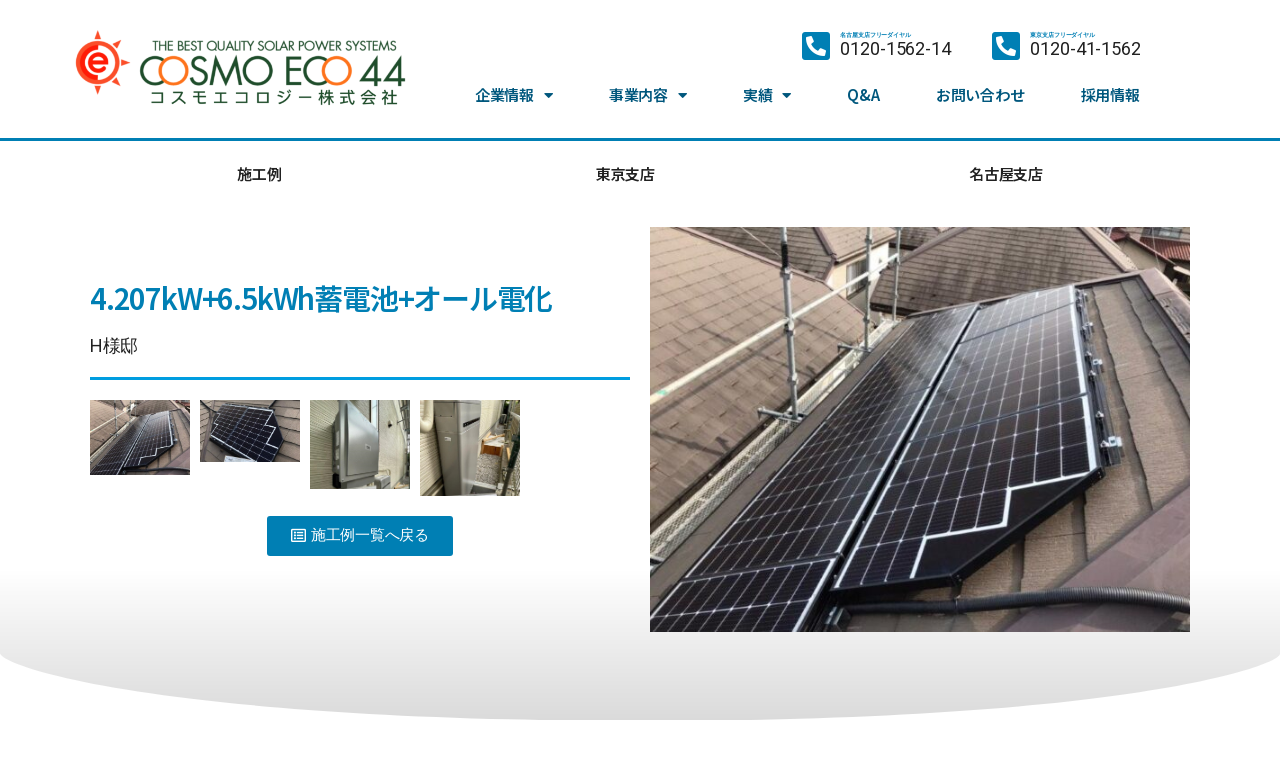

--- FILE ---
content_type: text/html; charset=UTF-8
request_url: https://www.cosmoeco.jp/items/41179.html
body_size: 16081
content:
<!DOCTYPE html>
<html lang="ja">
<head>
	<meta charset="UTF-8">
	<meta name="viewport" content="width=device-width, initial-scale=1.0, viewport-fit=cover" />		<title>4.207kW+6.5kWh蓄電池+オール電化 &#8211; コスモエコロジー株式会社</title>
<meta name='robots' content='max-image-preview:large' />
<link rel='dns-prefetch' href='//www.googletagmanager.com' />
<link rel="alternate" type="application/rss+xml" title="コスモエコロジー株式会社 &raquo; フィード" href="https://www.cosmoeco.jp/feed" />
<link rel="alternate" type="application/rss+xml" title="コスモエコロジー株式会社 &raquo; コメントフィード" href="https://www.cosmoeco.jp/comments/feed" />
<script>
window._wpemojiSettings = {"baseUrl":"https:\/\/s.w.org\/images\/core\/emoji\/14.0.0\/72x72\/","ext":".png","svgUrl":"https:\/\/s.w.org\/images\/core\/emoji\/14.0.0\/svg\/","svgExt":".svg","source":{"concatemoji":"https:\/\/www.cosmoeco.jp\/wp-includes\/js\/wp-emoji-release.min.js?ver=6.2.8"}};
/*! This file is auto-generated */
!function(e,a,t){var n,r,o,i=a.createElement("canvas"),p=i.getContext&&i.getContext("2d");function s(e,t){p.clearRect(0,0,i.width,i.height),p.fillText(e,0,0);e=i.toDataURL();return p.clearRect(0,0,i.width,i.height),p.fillText(t,0,0),e===i.toDataURL()}function c(e){var t=a.createElement("script");t.src=e,t.defer=t.type="text/javascript",a.getElementsByTagName("head")[0].appendChild(t)}for(o=Array("flag","emoji"),t.supports={everything:!0,everythingExceptFlag:!0},r=0;r<o.length;r++)t.supports[o[r]]=function(e){if(p&&p.fillText)switch(p.textBaseline="top",p.font="600 32px Arial",e){case"flag":return s("\ud83c\udff3\ufe0f\u200d\u26a7\ufe0f","\ud83c\udff3\ufe0f\u200b\u26a7\ufe0f")?!1:!s("\ud83c\uddfa\ud83c\uddf3","\ud83c\uddfa\u200b\ud83c\uddf3")&&!s("\ud83c\udff4\udb40\udc67\udb40\udc62\udb40\udc65\udb40\udc6e\udb40\udc67\udb40\udc7f","\ud83c\udff4\u200b\udb40\udc67\u200b\udb40\udc62\u200b\udb40\udc65\u200b\udb40\udc6e\u200b\udb40\udc67\u200b\udb40\udc7f");case"emoji":return!s("\ud83e\udef1\ud83c\udffb\u200d\ud83e\udef2\ud83c\udfff","\ud83e\udef1\ud83c\udffb\u200b\ud83e\udef2\ud83c\udfff")}return!1}(o[r]),t.supports.everything=t.supports.everything&&t.supports[o[r]],"flag"!==o[r]&&(t.supports.everythingExceptFlag=t.supports.everythingExceptFlag&&t.supports[o[r]]);t.supports.everythingExceptFlag=t.supports.everythingExceptFlag&&!t.supports.flag,t.DOMReady=!1,t.readyCallback=function(){t.DOMReady=!0},t.supports.everything||(n=function(){t.readyCallback()},a.addEventListener?(a.addEventListener("DOMContentLoaded",n,!1),e.addEventListener("load",n,!1)):(e.attachEvent("onload",n),a.attachEvent("onreadystatechange",function(){"complete"===a.readyState&&t.readyCallback()})),(e=t.source||{}).concatemoji?c(e.concatemoji):e.wpemoji&&e.twemoji&&(c(e.twemoji),c(e.wpemoji)))}(window,document,window._wpemojiSettings);
</script>
<style>
img.wp-smiley,
img.emoji {
	display: inline !important;
	border: none !important;
	box-shadow: none !important;
	height: 1em !important;
	width: 1em !important;
	margin: 0 0.07em !important;
	vertical-align: -0.1em !important;
	background: none !important;
	padding: 0 !important;
}
</style>
	<link rel='stylesheet' id='sbi_styles-css' href='https://www.cosmoeco.jp/wp-content/plugins/instagram-feed/css/sbi-styles.min.css?ver=6.2.2' media='all' />
<link rel='stylesheet' id='wp-block-library-css' href='https://www.cosmoeco.jp/wp-includes/css/dist/block-library/style.min.css?ver=6.2.8' media='all' />
<link rel='stylesheet' id='classic-theme-styles-css' href='https://www.cosmoeco.jp/wp-includes/css/classic-themes.min.css?ver=6.2.8' media='all' />
<style id='global-styles-inline-css'>
body{--wp--preset--color--black: #000000;--wp--preset--color--cyan-bluish-gray: #abb8c3;--wp--preset--color--white: #ffffff;--wp--preset--color--pale-pink: #f78da7;--wp--preset--color--vivid-red: #cf2e2e;--wp--preset--color--luminous-vivid-orange: #ff6900;--wp--preset--color--luminous-vivid-amber: #fcb900;--wp--preset--color--light-green-cyan: #7bdcb5;--wp--preset--color--vivid-green-cyan: #00d084;--wp--preset--color--pale-cyan-blue: #8ed1fc;--wp--preset--color--vivid-cyan-blue: #0693e3;--wp--preset--color--vivid-purple: #9b51e0;--wp--preset--color--accent: #017aca;--wp--preset--color--primary: #000000;--wp--preset--color--secondary: #6d6d6d;--wp--preset--color--subtle-background: #dbdbdb;--wp--preset--color--background: #ffffff;--wp--preset--gradient--vivid-cyan-blue-to-vivid-purple: linear-gradient(135deg,rgba(6,147,227,1) 0%,rgb(155,81,224) 100%);--wp--preset--gradient--light-green-cyan-to-vivid-green-cyan: linear-gradient(135deg,rgb(122,220,180) 0%,rgb(0,208,130) 100%);--wp--preset--gradient--luminous-vivid-amber-to-luminous-vivid-orange: linear-gradient(135deg,rgba(252,185,0,1) 0%,rgba(255,105,0,1) 100%);--wp--preset--gradient--luminous-vivid-orange-to-vivid-red: linear-gradient(135deg,rgba(255,105,0,1) 0%,rgb(207,46,46) 100%);--wp--preset--gradient--very-light-gray-to-cyan-bluish-gray: linear-gradient(135deg,rgb(238,238,238) 0%,rgb(169,184,195) 100%);--wp--preset--gradient--cool-to-warm-spectrum: linear-gradient(135deg,rgb(74,234,220) 0%,rgb(151,120,209) 20%,rgb(207,42,186) 40%,rgb(238,44,130) 60%,rgb(251,105,98) 80%,rgb(254,248,76) 100%);--wp--preset--gradient--blush-light-purple: linear-gradient(135deg,rgb(255,206,236) 0%,rgb(152,150,240) 100%);--wp--preset--gradient--blush-bordeaux: linear-gradient(135deg,rgb(254,205,165) 0%,rgb(254,45,45) 50%,rgb(107,0,62) 100%);--wp--preset--gradient--luminous-dusk: linear-gradient(135deg,rgb(255,203,112) 0%,rgb(199,81,192) 50%,rgb(65,88,208) 100%);--wp--preset--gradient--pale-ocean: linear-gradient(135deg,rgb(255,245,203) 0%,rgb(182,227,212) 50%,rgb(51,167,181) 100%);--wp--preset--gradient--electric-grass: linear-gradient(135deg,rgb(202,248,128) 0%,rgb(113,206,126) 100%);--wp--preset--gradient--midnight: linear-gradient(135deg,rgb(2,3,129) 0%,rgb(40,116,252) 100%);--wp--preset--duotone--dark-grayscale: url('#wp-duotone-dark-grayscale');--wp--preset--duotone--grayscale: url('#wp-duotone-grayscale');--wp--preset--duotone--purple-yellow: url('#wp-duotone-purple-yellow');--wp--preset--duotone--blue-red: url('#wp-duotone-blue-red');--wp--preset--duotone--midnight: url('#wp-duotone-midnight');--wp--preset--duotone--magenta-yellow: url('#wp-duotone-magenta-yellow');--wp--preset--duotone--purple-green: url('#wp-duotone-purple-green');--wp--preset--duotone--blue-orange: url('#wp-duotone-blue-orange');--wp--preset--font-size--small: 18px;--wp--preset--font-size--medium: 20px;--wp--preset--font-size--large: 26.25px;--wp--preset--font-size--x-large: 42px;--wp--preset--font-size--normal: 21px;--wp--preset--font-size--larger: 32px;--wp--preset--spacing--20: 0.44rem;--wp--preset--spacing--30: 0.67rem;--wp--preset--spacing--40: 1rem;--wp--preset--spacing--50: 1.5rem;--wp--preset--spacing--60: 2.25rem;--wp--preset--spacing--70: 3.38rem;--wp--preset--spacing--80: 5.06rem;--wp--preset--shadow--natural: 6px 6px 9px rgba(0, 0, 0, 0.2);--wp--preset--shadow--deep: 12px 12px 50px rgba(0, 0, 0, 0.4);--wp--preset--shadow--sharp: 6px 6px 0px rgba(0, 0, 0, 0.2);--wp--preset--shadow--outlined: 6px 6px 0px -3px rgba(255, 255, 255, 1), 6px 6px rgba(0, 0, 0, 1);--wp--preset--shadow--crisp: 6px 6px 0px rgba(0, 0, 0, 1);}:where(.is-layout-flex){gap: 0.5em;}body .is-layout-flow > .alignleft{float: left;margin-inline-start: 0;margin-inline-end: 2em;}body .is-layout-flow > .alignright{float: right;margin-inline-start: 2em;margin-inline-end: 0;}body .is-layout-flow > .aligncenter{margin-left: auto !important;margin-right: auto !important;}body .is-layout-constrained > .alignleft{float: left;margin-inline-start: 0;margin-inline-end: 2em;}body .is-layout-constrained > .alignright{float: right;margin-inline-start: 2em;margin-inline-end: 0;}body .is-layout-constrained > .aligncenter{margin-left: auto !important;margin-right: auto !important;}body .is-layout-constrained > :where(:not(.alignleft):not(.alignright):not(.alignfull)){max-width: var(--wp--style--global--content-size);margin-left: auto !important;margin-right: auto !important;}body .is-layout-constrained > .alignwide{max-width: var(--wp--style--global--wide-size);}body .is-layout-flex{display: flex;}body .is-layout-flex{flex-wrap: wrap;align-items: center;}body .is-layout-flex > *{margin: 0;}:where(.wp-block-columns.is-layout-flex){gap: 2em;}.has-black-color{color: var(--wp--preset--color--black) !important;}.has-cyan-bluish-gray-color{color: var(--wp--preset--color--cyan-bluish-gray) !important;}.has-white-color{color: var(--wp--preset--color--white) !important;}.has-pale-pink-color{color: var(--wp--preset--color--pale-pink) !important;}.has-vivid-red-color{color: var(--wp--preset--color--vivid-red) !important;}.has-luminous-vivid-orange-color{color: var(--wp--preset--color--luminous-vivid-orange) !important;}.has-luminous-vivid-amber-color{color: var(--wp--preset--color--luminous-vivid-amber) !important;}.has-light-green-cyan-color{color: var(--wp--preset--color--light-green-cyan) !important;}.has-vivid-green-cyan-color{color: var(--wp--preset--color--vivid-green-cyan) !important;}.has-pale-cyan-blue-color{color: var(--wp--preset--color--pale-cyan-blue) !important;}.has-vivid-cyan-blue-color{color: var(--wp--preset--color--vivid-cyan-blue) !important;}.has-vivid-purple-color{color: var(--wp--preset--color--vivid-purple) !important;}.has-black-background-color{background-color: var(--wp--preset--color--black) !important;}.has-cyan-bluish-gray-background-color{background-color: var(--wp--preset--color--cyan-bluish-gray) !important;}.has-white-background-color{background-color: var(--wp--preset--color--white) !important;}.has-pale-pink-background-color{background-color: var(--wp--preset--color--pale-pink) !important;}.has-vivid-red-background-color{background-color: var(--wp--preset--color--vivid-red) !important;}.has-luminous-vivid-orange-background-color{background-color: var(--wp--preset--color--luminous-vivid-orange) !important;}.has-luminous-vivid-amber-background-color{background-color: var(--wp--preset--color--luminous-vivid-amber) !important;}.has-light-green-cyan-background-color{background-color: var(--wp--preset--color--light-green-cyan) !important;}.has-vivid-green-cyan-background-color{background-color: var(--wp--preset--color--vivid-green-cyan) !important;}.has-pale-cyan-blue-background-color{background-color: var(--wp--preset--color--pale-cyan-blue) !important;}.has-vivid-cyan-blue-background-color{background-color: var(--wp--preset--color--vivid-cyan-blue) !important;}.has-vivid-purple-background-color{background-color: var(--wp--preset--color--vivid-purple) !important;}.has-black-border-color{border-color: var(--wp--preset--color--black) !important;}.has-cyan-bluish-gray-border-color{border-color: var(--wp--preset--color--cyan-bluish-gray) !important;}.has-white-border-color{border-color: var(--wp--preset--color--white) !important;}.has-pale-pink-border-color{border-color: var(--wp--preset--color--pale-pink) !important;}.has-vivid-red-border-color{border-color: var(--wp--preset--color--vivid-red) !important;}.has-luminous-vivid-orange-border-color{border-color: var(--wp--preset--color--luminous-vivid-orange) !important;}.has-luminous-vivid-amber-border-color{border-color: var(--wp--preset--color--luminous-vivid-amber) !important;}.has-light-green-cyan-border-color{border-color: var(--wp--preset--color--light-green-cyan) !important;}.has-vivid-green-cyan-border-color{border-color: var(--wp--preset--color--vivid-green-cyan) !important;}.has-pale-cyan-blue-border-color{border-color: var(--wp--preset--color--pale-cyan-blue) !important;}.has-vivid-cyan-blue-border-color{border-color: var(--wp--preset--color--vivid-cyan-blue) !important;}.has-vivid-purple-border-color{border-color: var(--wp--preset--color--vivid-purple) !important;}.has-vivid-cyan-blue-to-vivid-purple-gradient-background{background: var(--wp--preset--gradient--vivid-cyan-blue-to-vivid-purple) !important;}.has-light-green-cyan-to-vivid-green-cyan-gradient-background{background: var(--wp--preset--gradient--light-green-cyan-to-vivid-green-cyan) !important;}.has-luminous-vivid-amber-to-luminous-vivid-orange-gradient-background{background: var(--wp--preset--gradient--luminous-vivid-amber-to-luminous-vivid-orange) !important;}.has-luminous-vivid-orange-to-vivid-red-gradient-background{background: var(--wp--preset--gradient--luminous-vivid-orange-to-vivid-red) !important;}.has-very-light-gray-to-cyan-bluish-gray-gradient-background{background: var(--wp--preset--gradient--very-light-gray-to-cyan-bluish-gray) !important;}.has-cool-to-warm-spectrum-gradient-background{background: var(--wp--preset--gradient--cool-to-warm-spectrum) !important;}.has-blush-light-purple-gradient-background{background: var(--wp--preset--gradient--blush-light-purple) !important;}.has-blush-bordeaux-gradient-background{background: var(--wp--preset--gradient--blush-bordeaux) !important;}.has-luminous-dusk-gradient-background{background: var(--wp--preset--gradient--luminous-dusk) !important;}.has-pale-ocean-gradient-background{background: var(--wp--preset--gradient--pale-ocean) !important;}.has-electric-grass-gradient-background{background: var(--wp--preset--gradient--electric-grass) !important;}.has-midnight-gradient-background{background: var(--wp--preset--gradient--midnight) !important;}.has-small-font-size{font-size: var(--wp--preset--font-size--small) !important;}.has-medium-font-size{font-size: var(--wp--preset--font-size--medium) !important;}.has-large-font-size{font-size: var(--wp--preset--font-size--large) !important;}.has-x-large-font-size{font-size: var(--wp--preset--font-size--x-large) !important;}
.wp-block-navigation a:where(:not(.wp-element-button)){color: inherit;}
:where(.wp-block-columns.is-layout-flex){gap: 2em;}
.wp-block-pullquote{font-size: 1.5em;line-height: 1.6;}
</style>
<link rel='stylesheet' id='wp-pagenavi-css' href='https://www.cosmoeco.jp/wp-content/plugins/wp-pagenavi/pagenavi-css.css?ver=2.70' media='all' />
<link rel='stylesheet' id='parent-style-css' href='https://www.cosmoeco.jp/wp-content/themes/twentytwenty/style.css?ver=6.2.8' media='all' />
<link rel='stylesheet' id='child-style-css' href='https://www.cosmoeco.jp/wp-content/themes/twentytwenty-child/style.css?ver=6.2.8' media='all' />
<link rel='stylesheet' id='twentytwenty-style-css' href='https://www.cosmoeco.jp/wp-content/themes/twentytwenty-child/style.css?ver=6.2.8' media='all' />
<style id='twentytwenty-style-inline-css'>
.color-accent,.color-accent-hover:hover,.color-accent-hover:focus,:root .has-accent-color,.has-drop-cap:not(:focus):first-letter,.wp-block-button.is-style-outline,a { color: #017aca; }blockquote,.border-color-accent,.border-color-accent-hover:hover,.border-color-accent-hover:focus { border-color: #017aca; }button,.button,.faux-button,.wp-block-button__link,.wp-block-file .wp-block-file__button,input[type="button"],input[type="reset"],input[type="submit"],.bg-accent,.bg-accent-hover:hover,.bg-accent-hover:focus,:root .has-accent-background-color,.comment-reply-link { background-color: #017aca; }.fill-children-accent,.fill-children-accent * { fill: #017aca; }:root .has-background-color,button,.button,.faux-button,.wp-block-button__link,.wp-block-file__button,input[type="button"],input[type="reset"],input[type="submit"],.wp-block-button,.comment-reply-link,.has-background.has-primary-background-color:not(.has-text-color),.has-background.has-primary-background-color *:not(.has-text-color),.has-background.has-accent-background-color:not(.has-text-color),.has-background.has-accent-background-color *:not(.has-text-color) { color: #ffffff; }:root .has-background-background-color { background-color: #ffffff; }body,.entry-title a,:root .has-primary-color { color: #000000; }:root .has-primary-background-color { background-color: #000000; }cite,figcaption,.wp-caption-text,.post-meta,.entry-content .wp-block-archives li,.entry-content .wp-block-categories li,.entry-content .wp-block-latest-posts li,.wp-block-latest-comments__comment-date,.wp-block-latest-posts__post-date,.wp-block-embed figcaption,.wp-block-image figcaption,.wp-block-pullquote cite,.comment-metadata,.comment-respond .comment-notes,.comment-respond .logged-in-as,.pagination .dots,.entry-content hr:not(.has-background),hr.styled-separator,:root .has-secondary-color { color: #6d6d6d; }:root .has-secondary-background-color { background-color: #6d6d6d; }pre,fieldset,input,textarea,table,table *,hr { border-color: #dbdbdb; }caption,code,code,kbd,samp,.wp-block-table.is-style-stripes tbody tr:nth-child(odd),:root .has-subtle-background-background-color { background-color: #dbdbdb; }.wp-block-table.is-style-stripes { border-bottom-color: #dbdbdb; }.wp-block-latest-posts.is-grid li { border-top-color: #dbdbdb; }:root .has-subtle-background-color { color: #dbdbdb; }body:not(.overlay-header) .primary-menu > li > a,body:not(.overlay-header) .primary-menu > li > .icon,.modal-menu a,.footer-menu a, .footer-widgets a,#site-footer .wp-block-button.is-style-outline,.wp-block-pullquote:before,.singular:not(.overlay-header) .entry-header a,.archive-header a,.header-footer-group .color-accent,.header-footer-group .color-accent-hover:hover { color: #017aca; }.social-icons a,#site-footer button:not(.toggle),#site-footer .button,#site-footer .faux-button,#site-footer .wp-block-button__link,#site-footer .wp-block-file__button,#site-footer input[type="button"],#site-footer input[type="reset"],#site-footer input[type="submit"] { background-color: #017aca; }.social-icons a,body:not(.overlay-header) .primary-menu ul,.header-footer-group button,.header-footer-group .button,.header-footer-group .faux-button,.header-footer-group .wp-block-button:not(.is-style-outline) .wp-block-button__link,.header-footer-group .wp-block-file__button,.header-footer-group input[type="button"],.header-footer-group input[type="reset"],.header-footer-group input[type="submit"] { color: #ffffff; }#site-header,.footer-nav-widgets-wrapper,#site-footer,.menu-modal,.menu-modal-inner,.search-modal-inner,.archive-header,.singular .entry-header,.singular .featured-media:before,.wp-block-pullquote:before { background-color: #ffffff; }.header-footer-group,body:not(.overlay-header) #site-header .toggle,.menu-modal .toggle { color: #000000; }body:not(.overlay-header) .primary-menu ul { background-color: #000000; }body:not(.overlay-header) .primary-menu > li > ul:after { border-bottom-color: #000000; }body:not(.overlay-header) .primary-menu ul ul:after { border-left-color: #000000; }.site-description,body:not(.overlay-header) .toggle-inner .toggle-text,.widget .post-date,.widget .rss-date,.widget_archive li,.widget_categories li,.widget cite,.widget_pages li,.widget_meta li,.widget_nav_menu li,.powered-by-wordpress,.to-the-top,.singular .entry-header .post-meta,.singular:not(.overlay-header) .entry-header .post-meta a { color: #6d6d6d; }.header-footer-group pre,.header-footer-group fieldset,.header-footer-group input,.header-footer-group textarea,.header-footer-group table,.header-footer-group table *,.footer-nav-widgets-wrapper,#site-footer,.menu-modal nav *,.footer-widgets-outer-wrapper,.footer-top { border-color: #dbdbdb; }.header-footer-group table caption,body:not(.overlay-header) .header-inner .toggle-wrapper::before { background-color: #dbdbdb; }
body,input,textarea,button,.button,.faux-button,.wp-block-button__link,.wp-block-file__button,.has-drop-cap:not(:focus)::first-letter,.has-drop-cap:not(:focus)::first-letter,.entry-content .wp-block-archives,.entry-content .wp-block-categories,.entry-content .wp-block-cover-image,.entry-content .wp-block-latest-comments,.entry-content .wp-block-latest-posts,.entry-content .wp-block-pullquote,.entry-content .wp-block-quote.is-large,.entry-content .wp-block-quote.is-style-large,.entry-content .wp-block-archives *,.entry-content .wp-block-categories *,.entry-content .wp-block-latest-posts *,.entry-content .wp-block-latest-comments *,.entry-content p,.entry-content ol,.entry-content ul,.entry-content dl,.entry-content dt,.entry-content cite,.entry-content figcaption,.entry-content .wp-caption-text,.comment-content p,.comment-content ol,.comment-content ul,.comment-content dl,.comment-content dt,.comment-content cite,.comment-content figcaption,.comment-content .wp-caption-text,.widget_text p,.widget_text ol,.widget_text ul,.widget_text dl,.widget_text dt,.widget-content .rssSummary,.widget-content cite,.widget-content figcaption,.widget-content .wp-caption-text { font-family: sans-serif; }
</style>
<link rel='stylesheet' id='twentytwenty-print-style-css' href='https://www.cosmoeco.jp/wp-content/themes/twentytwenty/print.css?ver=6.2.8' media='print' />
<link rel='stylesheet' id='elementor-icons-css' href='https://www.cosmoeco.jp/wp-content/plugins/elementor/assets/lib/eicons/css/elementor-icons.min.css?ver=5.18.0' media='all' />
<link rel='stylesheet' id='elementor-frontend-css' href='https://www.cosmoeco.jp/wp-content/plugins/elementor/assets/css/frontend.min.css?ver=3.12.1' media='all' />
<link rel='stylesheet' id='swiper-css' href='https://www.cosmoeco.jp/wp-content/plugins/elementor/assets/lib/swiper/css/swiper.min.css?ver=5.3.6' media='all' />
<link rel='stylesheet' id='elementor-post-30083-css' href='https://www.cosmoeco.jp/wp-content/uploads/elementor/css/post-30083.css?ver=1761645104' media='all' />
<link rel='stylesheet' id='elementor-pro-css' href='https://www.cosmoeco.jp/wp-content/plugins/elementor-pro/assets/css/frontend.min.css?ver=3.12.0' media='all' />
<link rel='stylesheet' id='elementor-global-css' href='https://www.cosmoeco.jp/wp-content/uploads/elementor/css/global.css?ver=1761645105' media='all' />
<link rel='stylesheet' id='elementor-post-30112-css' href='https://www.cosmoeco.jp/wp-content/uploads/elementor/css/post-30112.css?ver=1765176056' media='all' />
<link rel='stylesheet' id='elementor-post-30134-css' href='https://www.cosmoeco.jp/wp-content/uploads/elementor/css/post-30134.css?ver=1768552667' media='all' />
<link rel='stylesheet' id='elementor-post-30213-css' href='https://www.cosmoeco.jp/wp-content/uploads/elementor/css/post-30213.css?ver=1761645181' media='all' />
<link rel='stylesheet' id='google-fonts-1-css' href='https://fonts.googleapis.com/css?family=Noto+Sans+JP%3A100%2C100italic%2C200%2C200italic%2C300%2C300italic%2C400%2C400italic%2C500%2C500italic%2C600%2C600italic%2C700%2C700italic%2C800%2C800italic%2C900%2C900italic%7CRoboto+Slab%3A100%2C100italic%2C200%2C200italic%2C300%2C300italic%2C400%2C400italic%2C500%2C500italic%2C600%2C600italic%2C700%2C700italic%2C800%2C800italic%2C900%2C900italic%7CRoboto%3A100%2C100italic%2C200%2C200italic%2C300%2C300italic%2C400%2C400italic%2C500%2C500italic%2C600%2C600italic%2C700%2C700italic%2C800%2C800italic%2C900%2C900italic&#038;display=auto&#038;ver=6.2.8' media='all' />
<link rel='stylesheet' id='elementor-icons-shared-0-css' href='https://www.cosmoeco.jp/wp-content/plugins/elementor/assets/lib/font-awesome/css/fontawesome.min.css?ver=5.15.3' media='all' />
<link rel='stylesheet' id='elementor-icons-fa-solid-css' href='https://www.cosmoeco.jp/wp-content/plugins/elementor/assets/lib/font-awesome/css/solid.min.css?ver=5.15.3' media='all' />
<link rel='stylesheet' id='elementor-icons-fa-brands-css' href='https://www.cosmoeco.jp/wp-content/plugins/elementor/assets/lib/font-awesome/css/brands.min.css?ver=5.15.3' media='all' />
<link rel='stylesheet' id='elementor-icons-fa-regular-css' href='https://www.cosmoeco.jp/wp-content/plugins/elementor/assets/lib/font-awesome/css/regular.min.css?ver=5.15.3' media='all' />
<link rel="preconnect" href="https://fonts.gstatic.com/" crossorigin><script src='https://www.googletagmanager.com/gtag/js?id=UA-20982291-1&#038;ver=6.2.8' id='wk-analytics-script-js'></script>
<script id='wk-analytics-script-js-after'>
function shouldTrack(){
var trackLoggedIn = false;
var loggedIn = false;
if(!loggedIn){
return true;
} else if( trackLoggedIn ) {
return true;
}
return false;
}
function hasWKGoogleAnalyticsCookie() {
return (new RegExp('wp_wk_ga_untrack_' + document.location.hostname)).test(document.cookie);
}
if (!hasWKGoogleAnalyticsCookie() && shouldTrack()) {
//Google Analytics
window.dataLayer = window.dataLayer || [];
function gtag(){dataLayer.push(arguments);}
gtag('js', new Date());
gtag('config', 'UA-20982291-1');
}
</script>
<script src='https://www.cosmoeco.jp/wp-content/themes/twentytwenty/assets/js/index.js?ver=6.2.8' id='twentytwenty-js-js' async></script>
<link rel="https://api.w.org/" href="https://www.cosmoeco.jp/wp-json/" /><link rel="alternate" type="application/json" href="https://www.cosmoeco.jp/wp-json/wp/v2/posts/41179" /><link rel="EditURI" type="application/rsd+xml" title="RSD" href="https://www.cosmoeco.jp/xmlrpc.php?rsd" />
<link rel="wlwmanifest" type="application/wlwmanifest+xml" href="https://www.cosmoeco.jp/wp-includes/wlwmanifest.xml" />
<meta name="generator" content="WordPress 6.2.8" />
<link rel="canonical" href="https://www.cosmoeco.jp/items/41179.html" />
<link rel='shortlink' href='https://www.cosmoeco.jp/?p=41179' />
<link rel="alternate" type="application/json+oembed" href="https://www.cosmoeco.jp/wp-json/oembed/1.0/embed?url=https%3A%2F%2Fwww.cosmoeco.jp%2Fitems%2F41179.html" />
<link rel="alternate" type="text/xml+oembed" href="https://www.cosmoeco.jp/wp-json/oembed/1.0/embed?url=https%3A%2F%2Fwww.cosmoeco.jp%2Fitems%2F41179.html&#038;format=xml" />
	<script>document.documentElement.className = document.documentElement.className.replace( 'no-js', 'js' );</script>
	<meta name="generator" content="Elementor 3.12.1; features: e_dom_optimization, a11y_improvements, additional_custom_breakpoints; settings: css_print_method-external, google_font-enabled, font_display-auto">
<style id="custom-background-css">
body.custom-background { background-color: #ffffff; }
</style>
	<link rel="icon" href="https://www.cosmoeco.jp/wp-content/uploads/2021/03/favicon.ico" sizes="32x32" />
<link rel="icon" href="https://www.cosmoeco.jp/wp-content/uploads/2021/03/favicon.ico" sizes="192x192" />
<link rel="apple-touch-icon" href="https://www.cosmoeco.jp/wp-content/uploads/2021/03/favicon.ico" />
<meta name="msapplication-TileImage" content="https://www.cosmoeco.jp/wp-content/uploads/2021/03/favicon.ico" />
</head>
<body class="post-template-default single single-post postid-41179 single-format-standard custom-background wp-custom-logo wp-embed-responsive singular enable-search-modal has-post-thumbnail has-single-pagination showing-comments show-avatars footer-top-hidden reduced-spacing elementor-default elementor-template-full-width elementor-kit-30083 elementor-page-30213">
<a class="skip-link screen-reader-text" href="#site-content">コンテンツへスキップ</a><svg xmlns="http://www.w3.org/2000/svg" viewBox="0 0 0 0" width="0" height="0" focusable="false" role="none" style="visibility: hidden; position: absolute; left: -9999px; overflow: hidden;" ><defs><filter id="wp-duotone-dark-grayscale"><feColorMatrix color-interpolation-filters="sRGB" type="matrix" values=" .299 .587 .114 0 0 .299 .587 .114 0 0 .299 .587 .114 0 0 .299 .587 .114 0 0 " /><feComponentTransfer color-interpolation-filters="sRGB" ><feFuncR type="table" tableValues="0 0.49803921568627" /><feFuncG type="table" tableValues="0 0.49803921568627" /><feFuncB type="table" tableValues="0 0.49803921568627" /><feFuncA type="table" tableValues="1 1" /></feComponentTransfer><feComposite in2="SourceGraphic" operator="in" /></filter></defs></svg><svg xmlns="http://www.w3.org/2000/svg" viewBox="0 0 0 0" width="0" height="0" focusable="false" role="none" style="visibility: hidden; position: absolute; left: -9999px; overflow: hidden;" ><defs><filter id="wp-duotone-grayscale"><feColorMatrix color-interpolation-filters="sRGB" type="matrix" values=" .299 .587 .114 0 0 .299 .587 .114 0 0 .299 .587 .114 0 0 .299 .587 .114 0 0 " /><feComponentTransfer color-interpolation-filters="sRGB" ><feFuncR type="table" tableValues="0 1" /><feFuncG type="table" tableValues="0 1" /><feFuncB type="table" tableValues="0 1" /><feFuncA type="table" tableValues="1 1" /></feComponentTransfer><feComposite in2="SourceGraphic" operator="in" /></filter></defs></svg><svg xmlns="http://www.w3.org/2000/svg" viewBox="0 0 0 0" width="0" height="0" focusable="false" role="none" style="visibility: hidden; position: absolute; left: -9999px; overflow: hidden;" ><defs><filter id="wp-duotone-purple-yellow"><feColorMatrix color-interpolation-filters="sRGB" type="matrix" values=" .299 .587 .114 0 0 .299 .587 .114 0 0 .299 .587 .114 0 0 .299 .587 .114 0 0 " /><feComponentTransfer color-interpolation-filters="sRGB" ><feFuncR type="table" tableValues="0.54901960784314 0.98823529411765" /><feFuncG type="table" tableValues="0 1" /><feFuncB type="table" tableValues="0.71764705882353 0.25490196078431" /><feFuncA type="table" tableValues="1 1" /></feComponentTransfer><feComposite in2="SourceGraphic" operator="in" /></filter></defs></svg><svg xmlns="http://www.w3.org/2000/svg" viewBox="0 0 0 0" width="0" height="0" focusable="false" role="none" style="visibility: hidden; position: absolute; left: -9999px; overflow: hidden;" ><defs><filter id="wp-duotone-blue-red"><feColorMatrix color-interpolation-filters="sRGB" type="matrix" values=" .299 .587 .114 0 0 .299 .587 .114 0 0 .299 .587 .114 0 0 .299 .587 .114 0 0 " /><feComponentTransfer color-interpolation-filters="sRGB" ><feFuncR type="table" tableValues="0 1" /><feFuncG type="table" tableValues="0 0.27843137254902" /><feFuncB type="table" tableValues="0.5921568627451 0.27843137254902" /><feFuncA type="table" tableValues="1 1" /></feComponentTransfer><feComposite in2="SourceGraphic" operator="in" /></filter></defs></svg><svg xmlns="http://www.w3.org/2000/svg" viewBox="0 0 0 0" width="0" height="0" focusable="false" role="none" style="visibility: hidden; position: absolute; left: -9999px; overflow: hidden;" ><defs><filter id="wp-duotone-midnight"><feColorMatrix color-interpolation-filters="sRGB" type="matrix" values=" .299 .587 .114 0 0 .299 .587 .114 0 0 .299 .587 .114 0 0 .299 .587 .114 0 0 " /><feComponentTransfer color-interpolation-filters="sRGB" ><feFuncR type="table" tableValues="0 0" /><feFuncG type="table" tableValues="0 0.64705882352941" /><feFuncB type="table" tableValues="0 1" /><feFuncA type="table" tableValues="1 1" /></feComponentTransfer><feComposite in2="SourceGraphic" operator="in" /></filter></defs></svg><svg xmlns="http://www.w3.org/2000/svg" viewBox="0 0 0 0" width="0" height="0" focusable="false" role="none" style="visibility: hidden; position: absolute; left: -9999px; overflow: hidden;" ><defs><filter id="wp-duotone-magenta-yellow"><feColorMatrix color-interpolation-filters="sRGB" type="matrix" values=" .299 .587 .114 0 0 .299 .587 .114 0 0 .299 .587 .114 0 0 .299 .587 .114 0 0 " /><feComponentTransfer color-interpolation-filters="sRGB" ><feFuncR type="table" tableValues="0.78039215686275 1" /><feFuncG type="table" tableValues="0 0.94901960784314" /><feFuncB type="table" tableValues="0.35294117647059 0.47058823529412" /><feFuncA type="table" tableValues="1 1" /></feComponentTransfer><feComposite in2="SourceGraphic" operator="in" /></filter></defs></svg><svg xmlns="http://www.w3.org/2000/svg" viewBox="0 0 0 0" width="0" height="0" focusable="false" role="none" style="visibility: hidden; position: absolute; left: -9999px; overflow: hidden;" ><defs><filter id="wp-duotone-purple-green"><feColorMatrix color-interpolation-filters="sRGB" type="matrix" values=" .299 .587 .114 0 0 .299 .587 .114 0 0 .299 .587 .114 0 0 .299 .587 .114 0 0 " /><feComponentTransfer color-interpolation-filters="sRGB" ><feFuncR type="table" tableValues="0.65098039215686 0.40392156862745" /><feFuncG type="table" tableValues="0 1" /><feFuncB type="table" tableValues="0.44705882352941 0.4" /><feFuncA type="table" tableValues="1 1" /></feComponentTransfer><feComposite in2="SourceGraphic" operator="in" /></filter></defs></svg><svg xmlns="http://www.w3.org/2000/svg" viewBox="0 0 0 0" width="0" height="0" focusable="false" role="none" style="visibility: hidden; position: absolute; left: -9999px; overflow: hidden;" ><defs><filter id="wp-duotone-blue-orange"><feColorMatrix color-interpolation-filters="sRGB" type="matrix" values=" .299 .587 .114 0 0 .299 .587 .114 0 0 .299 .587 .114 0 0 .299 .587 .114 0 0 " /><feComponentTransfer color-interpolation-filters="sRGB" ><feFuncR type="table" tableValues="0.098039215686275 1" /><feFuncG type="table" tableValues="0 0.66274509803922" /><feFuncB type="table" tableValues="0.84705882352941 0.41960784313725" /><feFuncA type="table" tableValues="1 1" /></feComponentTransfer><feComposite in2="SourceGraphic" operator="in" /></filter></defs></svg>		<div data-elementor-type="header" data-elementor-id="30112" class="elementor elementor-30112 elementor-location-header">
								<section class="elementor-section elementor-top-section elementor-element elementor-element-56924cb0 elementor-section-full_width elementor-section-content-middle elementor-section-stretched elementor-section-height-default elementor-section-height-default elementor-invisible" data-id="56924cb0" data-element_type="section" data-settings="{&quot;stretch_section&quot;:&quot;section-stretched&quot;,&quot;sticky&quot;:&quot;top&quot;,&quot;animation&quot;:&quot;fadeInDown&quot;,&quot;motion_fx_motion_fx_scrolling&quot;:&quot;yes&quot;,&quot;motion_fx_devices&quot;:[&quot;desktop&quot;,&quot;tablet&quot;,&quot;mobile&quot;],&quot;sticky_on&quot;:[&quot;desktop&quot;,&quot;tablet&quot;,&quot;mobile&quot;],&quot;sticky_offset&quot;:0,&quot;sticky_effects_offset&quot;:0}">
							<div class="elementor-background-overlay"></div>
							<div class="elementor-container elementor-column-gap-default">
					<div class="elementor-column elementor-col-100 elementor-top-column elementor-element elementor-element-325e6781" data-id="325e6781" data-element_type="column">
			<div class="elementor-widget-wrap elementor-element-populated">
								<section class="elementor-section elementor-inner-section elementor-element elementor-element-48c8b793 elementor-section-content-middle elementor-section-boxed elementor-section-height-default elementor-section-height-default" data-id="48c8b793" data-element_type="section" data-settings="{&quot;background_background&quot;:&quot;classic&quot;}">
						<div class="elementor-container elementor-column-gap-wide">
					<div class="elementor-column elementor-col-33 elementor-inner-column elementor-element elementor-element-5d850652" data-id="5d850652" data-element_type="column">
			<div class="elementor-widget-wrap elementor-element-populated">
								<div class="elementor-element elementor-element-6e98b525 elementor-nav-menu__align-right elementor-hidden-desktop elementor-hidden-tablet elementor-fixed elementor-nav-menu--dropdown-tablet elementor-nav-menu__text-align-aside elementor-nav-menu--toggle elementor-nav-menu--burger elementor-widget elementor-widget-nav-menu" data-id="6e98b525" data-element_type="widget" data-settings="{&quot;_position&quot;:&quot;fixed&quot;,&quot;layout&quot;:&quot;horizontal&quot;,&quot;submenu_icon&quot;:{&quot;value&quot;:&quot;&lt;i class=\&quot;fas fa-caret-down\&quot;&gt;&lt;\/i&gt;&quot;,&quot;library&quot;:&quot;fa-solid&quot;},&quot;toggle&quot;:&quot;burger&quot;}" data-widget_type="nav-menu.default">
				<div class="elementor-widget-container">
						<nav class="elementor-nav-menu--main elementor-nav-menu__container elementor-nav-menu--layout-horizontal e--pointer-underline e--animation-fade">
				<ul id="menu-1-6e98b525" class="elementor-nav-menu"><li class="menu-item menu-item-type-custom menu-item-object-custom menu-item-has-children menu-item-32758"><a href="/info" class="elementor-item">企業情報</a>
<ul class="sub-menu elementor-nav-menu--dropdown">
	<li class="menu-item menu-item-type-post_type menu-item-object-page menu-item-30120"><a href="https://www.cosmoeco.jp/info" class="elementor-sub-item">会社概要</a></li>
	<li class="menu-item menu-item-type-post_type menu-item-object-page menu-item-32763"><a href="https://www.cosmoeco.jp/for_customer" class="elementor-sub-item">お客様の安心のために</a></li>
	<li class="menu-item menu-item-type-post_type menu-item-object-page menu-item-32764"><a href="https://www.cosmoeco.jp/sdgs-2" class="elementor-sub-item">コスモエコロジーとSDGs</a></li>
</ul>
</li>
<li class="menu-item menu-item-type-custom menu-item-object-custom menu-item-has-children menu-item-32759"><a class="elementor-item">事業内容</a>
<ul class="sub-menu elementor-nav-menu--dropdown">
	<li class="menu-item menu-item-type-post_type menu-item-object-page menu-item-30676"><a href="https://www.cosmoeco.jp/taiyo" class="elementor-sub-item">太陽光発電</a></li>
	<li class="menu-item menu-item-type-post_type menu-item-object-page menu-item-30122"><a href="https://www.cosmoeco.jp/alldenka" class="elementor-sub-item">オール電化</a></li>
	<li class="menu-item menu-item-type-post_type menu-item-object-page menu-item-30123"><a href="https://www.cosmoeco.jp/chikudenchi" class="elementor-sub-item">蓄電池システム</a></li>
	<li class="menu-item menu-item-type-post_type menu-item-object-page menu-item-37795"><a href="https://www.cosmoeco.jp/v2h" class="elementor-sub-item">V2H</a></li>
	<li class="menu-item menu-item-type-post_type menu-item-object-page menu-item-30124"><a href="https://www.cosmoeco.jp/reform" class="elementor-sub-item">リフォーム</a></li>
	<li class="menu-item menu-item-type-post_type menu-item-object-page menu-item-36142"><a href="https://www.cosmoeco.jp/%e3%82%af%e3%83%aa%e3%82%a2%e3%83%8b%e3%82%a6%e3%83%a0" class="elementor-sub-item">クリアニウム</a></li>
</ul>
</li>
<li class="menu-item menu-item-type-custom menu-item-object-custom menu-item-has-children menu-item-32760"><a class="elementor-item">実績</a>
<ul class="sub-menu elementor-nav-menu--dropdown">
	<li class="menu-item menu-item-type-custom menu-item-object-custom menu-item-30125"><a href="/category/items" class="elementor-sub-item">施工例</a></li>
	<li class="menu-item menu-item-type-custom menu-item-object-custom menu-item-32761"><a href="/itemvoices" class="elementor-sub-item">お客様の声</a></li>
</ul>
</li>
<li class="menu-item menu-item-type-post_type menu-item-object-page menu-item-30126"><a href="https://www.cosmoeco.jp/qanda" class="elementor-item">Q&amp;A</a></li>
<li class="menu-item menu-item-type-post_type menu-item-object-page menu-item-32762"><a href="https://www.cosmoeco.jp/contact" class="elementor-item">お問い合わせ</a></li>
<li class="menu-item menu-item-type-post_type menu-item-object-page menu-item-46437"><a href="https://www.cosmoeco.jp/recruit" class="elementor-item">採用情報</a></li>
</ul>			</nav>
					<div class="elementor-menu-toggle" role="button" tabindex="0" aria-label="Menu Toggle" aria-expanded="false">
			<i aria-hidden="true" role="presentation" class="elementor-menu-toggle__icon--open eicon-menu-bar"></i><i aria-hidden="true" role="presentation" class="elementor-menu-toggle__icon--close eicon-close"></i>			<span class="elementor-screen-only">メニュー</span>
		</div>
					<nav class="elementor-nav-menu--dropdown elementor-nav-menu__container" aria-hidden="true">
				<ul id="menu-2-6e98b525" class="elementor-nav-menu"><li class="menu-item menu-item-type-custom menu-item-object-custom menu-item-has-children menu-item-32758"><a href="/info" class="elementor-item" tabindex="-1">企業情報</a>
<ul class="sub-menu elementor-nav-menu--dropdown">
	<li class="menu-item menu-item-type-post_type menu-item-object-page menu-item-30120"><a href="https://www.cosmoeco.jp/info" class="elementor-sub-item" tabindex="-1">会社概要</a></li>
	<li class="menu-item menu-item-type-post_type menu-item-object-page menu-item-32763"><a href="https://www.cosmoeco.jp/for_customer" class="elementor-sub-item" tabindex="-1">お客様の安心のために</a></li>
	<li class="menu-item menu-item-type-post_type menu-item-object-page menu-item-32764"><a href="https://www.cosmoeco.jp/sdgs-2" class="elementor-sub-item" tabindex="-1">コスモエコロジーとSDGs</a></li>
</ul>
</li>
<li class="menu-item menu-item-type-custom menu-item-object-custom menu-item-has-children menu-item-32759"><a class="elementor-item" tabindex="-1">事業内容</a>
<ul class="sub-menu elementor-nav-menu--dropdown">
	<li class="menu-item menu-item-type-post_type menu-item-object-page menu-item-30676"><a href="https://www.cosmoeco.jp/taiyo" class="elementor-sub-item" tabindex="-1">太陽光発電</a></li>
	<li class="menu-item menu-item-type-post_type menu-item-object-page menu-item-30122"><a href="https://www.cosmoeco.jp/alldenka" class="elementor-sub-item" tabindex="-1">オール電化</a></li>
	<li class="menu-item menu-item-type-post_type menu-item-object-page menu-item-30123"><a href="https://www.cosmoeco.jp/chikudenchi" class="elementor-sub-item" tabindex="-1">蓄電池システム</a></li>
	<li class="menu-item menu-item-type-post_type menu-item-object-page menu-item-37795"><a href="https://www.cosmoeco.jp/v2h" class="elementor-sub-item" tabindex="-1">V2H</a></li>
	<li class="menu-item menu-item-type-post_type menu-item-object-page menu-item-30124"><a href="https://www.cosmoeco.jp/reform" class="elementor-sub-item" tabindex="-1">リフォーム</a></li>
	<li class="menu-item menu-item-type-post_type menu-item-object-page menu-item-36142"><a href="https://www.cosmoeco.jp/%e3%82%af%e3%83%aa%e3%82%a2%e3%83%8b%e3%82%a6%e3%83%a0" class="elementor-sub-item" tabindex="-1">クリアニウム</a></li>
</ul>
</li>
<li class="menu-item menu-item-type-custom menu-item-object-custom menu-item-has-children menu-item-32760"><a class="elementor-item" tabindex="-1">実績</a>
<ul class="sub-menu elementor-nav-menu--dropdown">
	<li class="menu-item menu-item-type-custom menu-item-object-custom menu-item-30125"><a href="/category/items" class="elementor-sub-item" tabindex="-1">施工例</a></li>
	<li class="menu-item menu-item-type-custom menu-item-object-custom menu-item-32761"><a href="/itemvoices" class="elementor-sub-item" tabindex="-1">お客様の声</a></li>
</ul>
</li>
<li class="menu-item menu-item-type-post_type menu-item-object-page menu-item-30126"><a href="https://www.cosmoeco.jp/qanda" class="elementor-item" tabindex="-1">Q&amp;A</a></li>
<li class="menu-item menu-item-type-post_type menu-item-object-page menu-item-32762"><a href="https://www.cosmoeco.jp/contact" class="elementor-item" tabindex="-1">お問い合わせ</a></li>
<li class="menu-item menu-item-type-post_type menu-item-object-page menu-item-46437"><a href="https://www.cosmoeco.jp/recruit" class="elementor-item" tabindex="-1">採用情報</a></li>
</ul>			</nav>
				</div>
				</div>
				<div class="elementor-element elementor-element-0257c68 elementor-widget elementor-widget-image" data-id="0257c68" data-element_type="widget" data-widget_type="image.default">
				<div class="elementor-widget-container">
																<a href="https://www.cosmoeco.jp/">
							<img width="580" height="193" src="https://www.cosmoeco.jp/wp-content/uploads/2025/12/コスモエコロジー株式会社-600x200.png" class="attachment-large size-large wp-image-46452" alt="" loading="lazy" srcset="https://www.cosmoeco.jp/wp-content/uploads/2025/12/コスモエコロジー株式会社-600x200.png 600w, https://www.cosmoeco.jp/wp-content/uploads/2025/12/コスモエコロジー株式会社-221x74.png 221w, https://www.cosmoeco.jp/wp-content/uploads/2025/12/コスモエコロジー株式会社-90x30.png 90w, https://www.cosmoeco.jp/wp-content/uploads/2025/12/コスモエコロジー株式会社-768x256.png 768w, https://www.cosmoeco.jp/wp-content/uploads/2025/12/コスモエコロジー株式会社-1200x400.png 1200w, https://www.cosmoeco.jp/wp-content/uploads/2025/12/コスモエコロジー株式会社.png 1500w" sizes="(max-width: 580px) 100vw, 580px" />								</a>
															</div>
				</div>
					</div>
		</div>
				<div class="elementor-column elementor-col-66 elementor-inner-column elementor-element elementor-element-1c4b6405 elementor-hidden-phone" data-id="1c4b6405" data-element_type="column">
			<div class="elementor-widget-wrap elementor-element-populated">
								<div class="elementor-element elementor-element-42ea86b3 elementor-position-left elementor-vertical-align-middle elementor-widget__width-initial elementor-hidden-tablet elementor-hidden-phone elementor-view-default elementor-mobile-position-top elementor-widget elementor-widget-icon-box" data-id="42ea86b3" data-element_type="widget" data-widget_type="icon-box.default">
				<div class="elementor-widget-container">
					<div class="elementor-icon-box-wrapper">
						<div class="elementor-icon-box-icon">
				<span class="elementor-icon elementor-animation-" >
				<i aria-hidden="true" class="fas fa-phone-square-alt"></i>				</span>
			</div>
						<div class="elementor-icon-box-content">
				<p class="elementor-icon-box-title">
					<span  >
						名古屋支店フリーダイヤル					</span>
				</p>
									<p class="elementor-icon-box-description">
						0120-1562-14					</p>
							</div>
		</div>
				</div>
				</div>
				<div class="elementor-element elementor-element-2bc07d27 elementor-position-left elementor-vertical-align-middle elementor-hidden-tablet elementor-hidden-phone elementor-widget__width-initial elementor-view-default elementor-mobile-position-top elementor-widget elementor-widget-icon-box" data-id="2bc07d27" data-element_type="widget" data-widget_type="icon-box.default">
				<div class="elementor-widget-container">
					<div class="elementor-icon-box-wrapper">
						<div class="elementor-icon-box-icon">
				<span class="elementor-icon elementor-animation-" >
				<i aria-hidden="true" class="fas fa-phone-square-alt"></i>				</span>
			</div>
						<div class="elementor-icon-box-content">
				<p class="elementor-icon-box-title">
					<span  >
						東京支店フリーダイヤル					</span>
				</p>
									<p class="elementor-icon-box-description">
						0120-41-1562					</p>
							</div>
		</div>
				</div>
				</div>
				<div class="elementor-element elementor-element-2843d368 elementor-nav-menu__align-justify elementor-hidden-phone elementor-nav-menu--dropdown-mobile elementor-nav-menu__text-align-aside elementor-nav-menu--toggle elementor-nav-menu--burger elementor-widget elementor-widget-nav-menu" data-id="2843d368" data-element_type="widget" data-settings="{&quot;layout&quot;:&quot;horizontal&quot;,&quot;submenu_icon&quot;:{&quot;value&quot;:&quot;&lt;i class=\&quot;fas fa-caret-down\&quot;&gt;&lt;\/i&gt;&quot;,&quot;library&quot;:&quot;fa-solid&quot;},&quot;toggle&quot;:&quot;burger&quot;}" data-widget_type="nav-menu.default">
				<div class="elementor-widget-container">
						<nav class="elementor-nav-menu--main elementor-nav-menu__container elementor-nav-menu--layout-horizontal e--pointer-underline e--animation-fade">
				<ul id="menu-1-2843d368" class="elementor-nav-menu"><li class="menu-item menu-item-type-custom menu-item-object-custom menu-item-has-children menu-item-32758"><a href="/info" class="elementor-item">企業情報</a>
<ul class="sub-menu elementor-nav-menu--dropdown">
	<li class="menu-item menu-item-type-post_type menu-item-object-page menu-item-30120"><a href="https://www.cosmoeco.jp/info" class="elementor-sub-item">会社概要</a></li>
	<li class="menu-item menu-item-type-post_type menu-item-object-page menu-item-32763"><a href="https://www.cosmoeco.jp/for_customer" class="elementor-sub-item">お客様の安心のために</a></li>
	<li class="menu-item menu-item-type-post_type menu-item-object-page menu-item-32764"><a href="https://www.cosmoeco.jp/sdgs-2" class="elementor-sub-item">コスモエコロジーとSDGs</a></li>
</ul>
</li>
<li class="menu-item menu-item-type-custom menu-item-object-custom menu-item-has-children menu-item-32759"><a class="elementor-item">事業内容</a>
<ul class="sub-menu elementor-nav-menu--dropdown">
	<li class="menu-item menu-item-type-post_type menu-item-object-page menu-item-30676"><a href="https://www.cosmoeco.jp/taiyo" class="elementor-sub-item">太陽光発電</a></li>
	<li class="menu-item menu-item-type-post_type menu-item-object-page menu-item-30122"><a href="https://www.cosmoeco.jp/alldenka" class="elementor-sub-item">オール電化</a></li>
	<li class="menu-item menu-item-type-post_type menu-item-object-page menu-item-30123"><a href="https://www.cosmoeco.jp/chikudenchi" class="elementor-sub-item">蓄電池システム</a></li>
	<li class="menu-item menu-item-type-post_type menu-item-object-page menu-item-37795"><a href="https://www.cosmoeco.jp/v2h" class="elementor-sub-item">V2H</a></li>
	<li class="menu-item menu-item-type-post_type menu-item-object-page menu-item-30124"><a href="https://www.cosmoeco.jp/reform" class="elementor-sub-item">リフォーム</a></li>
	<li class="menu-item menu-item-type-post_type menu-item-object-page menu-item-36142"><a href="https://www.cosmoeco.jp/%e3%82%af%e3%83%aa%e3%82%a2%e3%83%8b%e3%82%a6%e3%83%a0" class="elementor-sub-item">クリアニウム</a></li>
</ul>
</li>
<li class="menu-item menu-item-type-custom menu-item-object-custom menu-item-has-children menu-item-32760"><a class="elementor-item">実績</a>
<ul class="sub-menu elementor-nav-menu--dropdown">
	<li class="menu-item menu-item-type-custom menu-item-object-custom menu-item-30125"><a href="/category/items" class="elementor-sub-item">施工例</a></li>
	<li class="menu-item menu-item-type-custom menu-item-object-custom menu-item-32761"><a href="/itemvoices" class="elementor-sub-item">お客様の声</a></li>
</ul>
</li>
<li class="menu-item menu-item-type-post_type menu-item-object-page menu-item-30126"><a href="https://www.cosmoeco.jp/qanda" class="elementor-item">Q&amp;A</a></li>
<li class="menu-item menu-item-type-post_type menu-item-object-page menu-item-32762"><a href="https://www.cosmoeco.jp/contact" class="elementor-item">お問い合わせ</a></li>
<li class="menu-item menu-item-type-post_type menu-item-object-page menu-item-46437"><a href="https://www.cosmoeco.jp/recruit" class="elementor-item">採用情報</a></li>
</ul>			</nav>
					<div class="elementor-menu-toggle" role="button" tabindex="0" aria-label="Menu Toggle" aria-expanded="false">
			<i aria-hidden="true" role="presentation" class="elementor-menu-toggle__icon--open eicon-menu-bar"></i><i aria-hidden="true" role="presentation" class="elementor-menu-toggle__icon--close eicon-close"></i>			<span class="elementor-screen-only">メニュー</span>
		</div>
					<nav class="elementor-nav-menu--dropdown elementor-nav-menu__container" aria-hidden="true">
				<ul id="menu-2-2843d368" class="elementor-nav-menu"><li class="menu-item menu-item-type-custom menu-item-object-custom menu-item-has-children menu-item-32758"><a href="/info" class="elementor-item" tabindex="-1">企業情報</a>
<ul class="sub-menu elementor-nav-menu--dropdown">
	<li class="menu-item menu-item-type-post_type menu-item-object-page menu-item-30120"><a href="https://www.cosmoeco.jp/info" class="elementor-sub-item" tabindex="-1">会社概要</a></li>
	<li class="menu-item menu-item-type-post_type menu-item-object-page menu-item-32763"><a href="https://www.cosmoeco.jp/for_customer" class="elementor-sub-item" tabindex="-1">お客様の安心のために</a></li>
	<li class="menu-item menu-item-type-post_type menu-item-object-page menu-item-32764"><a href="https://www.cosmoeco.jp/sdgs-2" class="elementor-sub-item" tabindex="-1">コスモエコロジーとSDGs</a></li>
</ul>
</li>
<li class="menu-item menu-item-type-custom menu-item-object-custom menu-item-has-children menu-item-32759"><a class="elementor-item" tabindex="-1">事業内容</a>
<ul class="sub-menu elementor-nav-menu--dropdown">
	<li class="menu-item menu-item-type-post_type menu-item-object-page menu-item-30676"><a href="https://www.cosmoeco.jp/taiyo" class="elementor-sub-item" tabindex="-1">太陽光発電</a></li>
	<li class="menu-item menu-item-type-post_type menu-item-object-page menu-item-30122"><a href="https://www.cosmoeco.jp/alldenka" class="elementor-sub-item" tabindex="-1">オール電化</a></li>
	<li class="menu-item menu-item-type-post_type menu-item-object-page menu-item-30123"><a href="https://www.cosmoeco.jp/chikudenchi" class="elementor-sub-item" tabindex="-1">蓄電池システム</a></li>
	<li class="menu-item menu-item-type-post_type menu-item-object-page menu-item-37795"><a href="https://www.cosmoeco.jp/v2h" class="elementor-sub-item" tabindex="-1">V2H</a></li>
	<li class="menu-item menu-item-type-post_type menu-item-object-page menu-item-30124"><a href="https://www.cosmoeco.jp/reform" class="elementor-sub-item" tabindex="-1">リフォーム</a></li>
	<li class="menu-item menu-item-type-post_type menu-item-object-page menu-item-36142"><a href="https://www.cosmoeco.jp/%e3%82%af%e3%83%aa%e3%82%a2%e3%83%8b%e3%82%a6%e3%83%a0" class="elementor-sub-item" tabindex="-1">クリアニウム</a></li>
</ul>
</li>
<li class="menu-item menu-item-type-custom menu-item-object-custom menu-item-has-children menu-item-32760"><a class="elementor-item" tabindex="-1">実績</a>
<ul class="sub-menu elementor-nav-menu--dropdown">
	<li class="menu-item menu-item-type-custom menu-item-object-custom menu-item-30125"><a href="/category/items" class="elementor-sub-item" tabindex="-1">施工例</a></li>
	<li class="menu-item menu-item-type-custom menu-item-object-custom menu-item-32761"><a href="/itemvoices" class="elementor-sub-item" tabindex="-1">お客様の声</a></li>
</ul>
</li>
<li class="menu-item menu-item-type-post_type menu-item-object-page menu-item-30126"><a href="https://www.cosmoeco.jp/qanda" class="elementor-item" tabindex="-1">Q&amp;A</a></li>
<li class="menu-item menu-item-type-post_type menu-item-object-page menu-item-32762"><a href="https://www.cosmoeco.jp/contact" class="elementor-item" tabindex="-1">お問い合わせ</a></li>
<li class="menu-item menu-item-type-post_type menu-item-object-page menu-item-46437"><a href="https://www.cosmoeco.jp/recruit" class="elementor-item" tabindex="-1">採用情報</a></li>
</ul>			</nav>
				</div>
				</div>
					</div>
		</div>
							</div>
		</section>
					</div>
		</div>
							</div>
		</section>
						</div>
				<div data-elementor-type="single-post" data-elementor-id="30213" class="elementor elementor-30213 elementor-location-single post-41179 post type-post status-publish format-standard has-post-thumbnail hentry category-items category-tokyo tag-4542">
								<section class="elementor-section elementor-top-section elementor-element elementor-element-1049aaeb elementor-reverse-tablet elementor-reverse-mobile elementor-section-boxed elementor-section-height-default elementor-section-height-default" data-id="1049aaeb" data-element_type="section" data-settings="{&quot;background_background&quot;:&quot;gradient&quot;,&quot;shape_divider_bottom&quot;:&quot;curve&quot;,&quot;shape_divider_bottom_negative&quot;:&quot;yes&quot;}">
					<div class="elementor-shape elementor-shape-bottom" data-negative="true">
			<svg xmlns="http://www.w3.org/2000/svg" viewBox="0 0 1000 100" preserveAspectRatio="none">
	<path class="elementor-shape-fill" d="M500,97C126.7,96.3,0.8,19.8,0,0v100l1000,0V1C1000,19.4,873.3,97.8,500,97z"/>
</svg>		</div>
					<div class="elementor-container elementor-column-gap-default">
					<div class="elementor-column elementor-col-100 elementor-top-column elementor-element elementor-element-6d22f7b9" data-id="6d22f7b9" data-element_type="column">
			<div class="elementor-widget-wrap elementor-element-populated">
								<div class="elementor-element elementor-element-62139d27 elementor-nav-menu__align-justify elementor-nav-menu--dropdown-none elementor-widget-mobile__width-inherit elementor-widget elementor-widget-nav-menu" data-id="62139d27" data-element_type="widget" data-settings="{&quot;layout&quot;:&quot;horizontal&quot;,&quot;submenu_icon&quot;:{&quot;value&quot;:&quot;&lt;i class=\&quot;fas fa-caret-down\&quot;&gt;&lt;\/i&gt;&quot;,&quot;library&quot;:&quot;fa-solid&quot;}}" data-widget_type="nav-menu.default">
				<div class="elementor-widget-container">
						<nav class="elementor-nav-menu--main elementor-nav-menu__container elementor-nav-menu--layout-horizontal e--pointer-underline e--animation-fade">
				<ul id="menu-1-62139d27" class="elementor-nav-menu"><li class="menu-item menu-item-type-taxonomy menu-item-object-category current-post-ancestor current-menu-parent current-post-parent menu-item-30220"><a href="https://www.cosmoeco.jp/category/items" class="elementor-item">施工例</a></li>
<li class="menu-item menu-item-type-taxonomy menu-item-object-category current-post-ancestor current-menu-parent current-post-parent menu-item-30221"><a href="https://www.cosmoeco.jp/category/items/tokyo" class="elementor-item">東京支店</a></li>
<li class="menu-item menu-item-type-taxonomy menu-item-object-category menu-item-30222"><a href="https://www.cosmoeco.jp/category/items/nagoya" class="elementor-item">名古屋支店</a></li>
</ul>			</nav>
						<nav class="elementor-nav-menu--dropdown elementor-nav-menu__container" aria-hidden="true">
				<ul id="menu-2-62139d27" class="elementor-nav-menu"><li class="menu-item menu-item-type-taxonomy menu-item-object-category current-post-ancestor current-menu-parent current-post-parent menu-item-30220"><a href="https://www.cosmoeco.jp/category/items" class="elementor-item" tabindex="-1">施工例</a></li>
<li class="menu-item menu-item-type-taxonomy menu-item-object-category current-post-ancestor current-menu-parent current-post-parent menu-item-30221"><a href="https://www.cosmoeco.jp/category/items/tokyo" class="elementor-item" tabindex="-1">東京支店</a></li>
<li class="menu-item menu-item-type-taxonomy menu-item-object-category menu-item-30222"><a href="https://www.cosmoeco.jp/category/items/nagoya" class="elementor-item" tabindex="-1">名古屋支店</a></li>
</ul>			</nav>
				</div>
				</div>
				<section class="elementor-section elementor-inner-section elementor-element elementor-element-73c7b174 elementor-reverse-tablet elementor-reverse-mobile elementor-section-boxed elementor-section-height-default elementor-section-height-default" data-id="73c7b174" data-element_type="section">
						<div class="elementor-container elementor-column-gap-default">
					<div class="elementor-column elementor-col-50 elementor-inner-column elementor-element elementor-element-4a75e204" data-id="4a75e204" data-element_type="column">
			<div class="elementor-widget-wrap elementor-element-populated">
								<div class="elementor-element elementor-element-631411ea elementor-widget elementor-widget-theme-page-title elementor-page-title elementor-widget-heading" data-id="631411ea" data-element_type="widget" data-widget_type="theme-page-title.default">
				<div class="elementor-widget-container">
			<h1 class="elementor-heading-title elementor-size-large">4.207kW+6.5kWh蓄電池+オール電化</h1>		</div>
				</div>
				<div class="elementor-element elementor-element-52f96315 elementor-widget elementor-widget-theme-post-content" data-id="52f96315" data-element_type="widget" data-widget_type="theme-post-content.default">
				<div class="elementor-widget-container">
			<p>H様邸</p>
		</div>
				</div>
				<div class="elementor-element elementor-element-133209e8 elementor-widget elementor-widget-gallery" data-id="133209e8" data-element_type="widget" data-settings="{&quot;columns&quot;:5,&quot;gallery_layout&quot;:&quot;masonry&quot;,&quot;columns_mobile&quot;:3,&quot;columns_tablet&quot;:2,&quot;gap&quot;:{&quot;unit&quot;:&quot;px&quot;,&quot;size&quot;:10,&quot;sizes&quot;:[]},&quot;gap_tablet&quot;:{&quot;unit&quot;:&quot;px&quot;,&quot;size&quot;:10,&quot;sizes&quot;:[]},&quot;gap_mobile&quot;:{&quot;unit&quot;:&quot;px&quot;,&quot;size&quot;:10,&quot;sizes&quot;:[]},&quot;link_to&quot;:&quot;file&quot;,&quot;overlay_background&quot;:&quot;yes&quot;,&quot;content_hover_animation&quot;:&quot;fade-in&quot;}" data-widget_type="gallery.default">
				<div class="elementor-widget-container">
					<div class="elementor-gallery__container">
							<a class="e-gallery-item elementor-gallery-item elementor-animated-content" href="https://www.cosmoeco.jp/wp-content/uploads/2023/06/14801.jpg" data-elementor-open-lightbox="yes" data-elementor-lightbox-slideshow="all-133209e8" data-elementor-lightbox-title="14801" data-e-action-hash="#elementor-action%3Aaction%3Dlightbox%26settings%3DeyJpZCI6NDExODAsInVybCI6Imh0dHBzOlwvXC93d3cuY29zbW9lY28uanBcL3dwLWNvbnRlbnRcL3VwbG9hZHNcLzIwMjNcLzA2XC8xNDgwMS5qcGciLCJzbGlkZXNob3ciOiJhbGwtMTMzMjA5ZTgifQ%3D%3D">
					<div class="e-gallery-image elementor-gallery-item__image" data-thumbnail="https://www.cosmoeco.jp/wp-content/uploads/2023/06/14801-600x450.jpg" data-width="580" data-height="435" aria-label="" role="img" ></div>
											<div class="elementor-gallery-item__overlay"></div>
														</a>
							<a class="e-gallery-item elementor-gallery-item elementor-animated-content" href="https://www.cosmoeco.jp/wp-content/uploads/2023/06/14802.jpg" data-elementor-open-lightbox="yes" data-elementor-lightbox-slideshow="all-133209e8" data-elementor-lightbox-title="14802" data-e-action-hash="#elementor-action%3Aaction%3Dlightbox%26settings%3DeyJpZCI6NDExODEsInVybCI6Imh0dHBzOlwvXC93d3cuY29zbW9lY28uanBcL3dwLWNvbnRlbnRcL3VwbG9hZHNcLzIwMjNcLzA2XC8xNDgwMi5qcGciLCJzbGlkZXNob3ciOiJhbGwtMTMzMjA5ZTgifQ%3D%3D">
					<div class="e-gallery-image elementor-gallery-item__image" data-thumbnail="https://www.cosmoeco.jp/wp-content/uploads/2023/06/14802-600x376.jpg" data-width="580" data-height="363" aria-label="" role="img" ></div>
											<div class="elementor-gallery-item__overlay"></div>
														</a>
							<a class="e-gallery-item elementor-gallery-item elementor-animated-content" href="https://www.cosmoeco.jp/wp-content/uploads/2023/06/14803.jpg" data-elementor-open-lightbox="yes" data-elementor-lightbox-slideshow="all-133209e8" data-elementor-lightbox-title="14803" data-e-action-hash="#elementor-action%3Aaction%3Dlightbox%26settings%3DeyJpZCI6NDExODIsInVybCI6Imh0dHBzOlwvXC93d3cuY29zbW9lY28uanBcL3dwLWNvbnRlbnRcL3VwbG9hZHNcLzIwMjNcLzA2XC8xNDgwMy5qcGciLCJzbGlkZXNob3ciOiJhbGwtMTMzMjA5ZTgifQ%3D%3D">
					<div class="e-gallery-image elementor-gallery-item__image" data-thumbnail="https://www.cosmoeco.jp/wp-content/uploads/2023/06/14803.jpg" data-width="450" data-height="401" aria-label="" role="img" ></div>
											<div class="elementor-gallery-item__overlay"></div>
														</a>
							<a class="e-gallery-item elementor-gallery-item elementor-animated-content" href="https://www.cosmoeco.jp/wp-content/uploads/2023/06/14804.jpg" data-elementor-open-lightbox="yes" data-elementor-lightbox-slideshow="all-133209e8" data-elementor-lightbox-title="14804" data-e-action-hash="#elementor-action%3Aaction%3Dlightbox%26settings%3DeyJpZCI6NDExODMsInVybCI6Imh0dHBzOlwvXC93d3cuY29zbW9lY28uanBcL3dwLWNvbnRlbnRcL3VwbG9hZHNcLzIwMjNcLzA2XC8xNDgwNC5qcGciLCJzbGlkZXNob3ciOiJhbGwtMTMzMjA5ZTgifQ%3D%3D">
					<div class="e-gallery-image elementor-gallery-item__image" data-thumbnail="https://www.cosmoeco.jp/wp-content/uploads/2023/06/14804.jpg" data-width="450" data-height="434" aria-label="" role="img" ></div>
											<div class="elementor-gallery-item__overlay"></div>
														</a>
					</div>
			</div>
				</div>
				<div class="elementor-element elementor-element-120011b elementor-align-center elementor-widget elementor-widget-button" data-id="120011b" data-element_type="widget" data-widget_type="button.default">
				<div class="elementor-widget-container">
					<div class="elementor-button-wrapper">
			<a href="/category/items/" class="elementor-button-link elementor-button elementor-size-sm" role="button">
						<span class="elementor-button-content-wrapper">
							<span class="elementor-button-icon elementor-align-icon-left">
				<i aria-hidden="true" class="far fa-list-alt"></i>			</span>
						<span class="elementor-button-text">施工例一覧へ戻る</span>
		</span>
					</a>
		</div>
				</div>
				</div>
				<div class="elementor-element elementor-element-7856b921 elementor-align-center elementor-widget elementor-widget-button" data-id="7856b921" data-element_type="widget" hidden="" data-widget_type="button.default">
				<div class="elementor-widget-container">
					<div class="elementor-button-wrapper">
			<a class="elementor-button elementor-size-sm" role="button">
						<span class="elementor-button-content-wrapper">
							<span class="elementor-button-icon elementor-align-icon-left">
				<i aria-hidden="true" class="far fa-address-card"></i>			</span>
						<span class="elementor-button-text">お客様の声へ</span>
		</span>
					</a>
		</div>
				</div>
				</div>
					</div>
		</div>
				<div class="elementor-column elementor-col-50 elementor-inner-column elementor-element elementor-element-22faa0d" data-id="22faa0d" data-element_type="column">
			<div class="elementor-widget-wrap elementor-element-populated">
								<div class="elementor-element elementor-element-2748c60 elementor-widget elementor-widget-theme-post-featured-image elementor-widget-image" data-id="2748c60" data-element_type="widget" data-widget_type="theme-post-featured-image.default">
				<div class="elementor-widget-container">
															<img width="580" height="435" src="https://www.cosmoeco.jp/wp-content/uploads/2023/06/14801-600x450.jpg" class="attachment-large size-large wp-image-41180" alt="" loading="lazy" srcset="https://www.cosmoeco.jp/wp-content/uploads/2023/06/14801-600x450.jpg 600w, https://www.cosmoeco.jp/wp-content/uploads/2023/06/14801-221x166.jpg 221w, https://www.cosmoeco.jp/wp-content/uploads/2023/06/14801-90x68.jpg 90w, https://www.cosmoeco.jp/wp-content/uploads/2023/06/14801-768x576.jpg 768w, https://www.cosmoeco.jp/wp-content/uploads/2023/06/14801.jpg 800w" sizes="(max-width: 580px) 100vw, 580px" />															</div>
				</div>
					</div>
		</div>
							</div>
		</section>
				<div class="elementor-element elementor-element-658e1a0b elementor-widget elementor-widget-text-editor" data-id="658e1a0b" data-element_type="widget" data-widget_type="text-editor.default">
				<div class="elementor-widget-container">
													</div>
				</div>
					</div>
		</div>
							</div>
		</section>
				<section class="elementor-section elementor-top-section elementor-element elementor-element-5eb7b98f elementor-section-boxed elementor-section-height-default elementor-section-height-default" data-id="5eb7b98f" data-element_type="section">
						<div class="elementor-container elementor-column-gap-default">
					<div class="elementor-column elementor-col-100 elementor-top-column elementor-element elementor-element-52fe07b1" data-id="52fe07b1" data-element_type="column">
			<div class="elementor-widget-wrap elementor-element-populated">
								<div class="elementor-element elementor-element-528c3d7f elementor-post-navigation-borders-yes elementor-widget elementor-widget-post-navigation" data-id="528c3d7f" data-element_type="widget" data-widget_type="post-navigation.default">
				<div class="elementor-widget-container">
					<div class="elementor-post-navigation">
			<div class="elementor-post-navigation__prev elementor-post-navigation__link">
				<a href="https://www.cosmoeco.jp/items/41221.html" rel="prev"><span class="post-navigation__arrow-wrapper post-navigation__arrow-prev"><i class="fa fa-angle-left" aria-hidden="true"></i><span class="elementor-screen-only">Prev</span></span><span class="elementor-post-navigation__link__prev"><span class="post-navigation__prev--label">Back</span><span class="post-navigation__prev--title">3.740kw+スマートPVmulti9.8kwh</span></span></a>			</div>
							<div class="elementor-post-navigation__separator-wrapper">
					<div class="elementor-post-navigation__separator"></div>
				</div>
						<div class="elementor-post-navigation__next elementor-post-navigation__link">
				<a href="https://www.cosmoeco.jp/items/40959.html" rel="next"><span class="elementor-post-navigation__link__next"><span class="post-navigation__next--label">Next</span><span class="post-navigation__next--title">スマートPVmulti9.8kwh</span></span><span class="post-navigation__arrow-wrapper post-navigation__arrow-next"><i class="fa fa-angle-right" aria-hidden="true"></i><span class="elementor-screen-only">Next</span></span></a>			</div>
		</div>
				</div>
				</div>
					</div>
		</div>
							</div>
		</section>
						</div>
				<div data-elementor-type="footer" data-elementor-id="30134" class="elementor elementor-30134 elementor-location-footer">
								<section class="elementor-section elementor-top-section elementor-element elementor-element-703ad2f7 elementor-reverse-tablet elementor-reverse-mobile elementor-section-boxed elementor-section-height-default elementor-section-height-default" data-id="703ad2f7" data-element_type="section" data-settings="{&quot;background_background&quot;:&quot;gradient&quot;,&quot;shape_divider_top&quot;:&quot;curve&quot;}">
					<div class="elementor-shape elementor-shape-top" data-negative="false">
			<svg xmlns="http://www.w3.org/2000/svg" viewBox="0 0 1000 100" preserveAspectRatio="none">
    <path class="elementor-shape-fill" d="M1000,4.3V0H0v4.3C0.9,23.1,126.7,99.2,500,100S1000,22.7,1000,4.3z"/>
</svg>		</div>
					<div class="elementor-container elementor-column-gap-default">
					<div class="elementor-column elementor-col-100 elementor-top-column elementor-element elementor-element-32790608" data-id="32790608" data-element_type="column">
			<div class="elementor-widget-wrap elementor-element-populated">
								<div class="elementor-element elementor-element-eb834c4 elementor-widget elementor-widget-html" data-id="eb834c4" data-element_type="widget" data-widget_type="html.default">
				<div class="elementor-widget-container">
			<script>
//閲覧しているブラウザの情報（ユーザーエージェント）を取得
var userAgent = window.navigator.userAgent; 

//IE判定(IE11とIE10以前)、アラート表示。
if(userAgent.indexOf('Trident') != -1 || userAgent.indexOf('MSIE') != -1){ 
  alert('お使いのブラウザは閲覧推奨環境ではありません。\nウェブサイトが正しく表示されない、動作しない等の現象が起こる場合がありますので予めご了承ください。\nchromeまたはEdgeブラウザのご利用をおすすめいたします。');
}
</script>		</div>
				</div>
				<div class="elementor-element elementor-element-30cb77d4 elementor-widget elementor-widget-heading" data-id="30cb77d4" data-element_type="widget" data-widget_type="heading.default">
				<div class="elementor-widget-container">
			<h3 class="elementor-heading-title elementor-size-default">お見積もり・導入に関する疑問など、お気軽にご相談ください</h3>		</div>
				</div>
				<section class="elementor-section elementor-inner-section elementor-element elementor-element-4dcfdcec elementor-section-boxed elementor-section-height-default elementor-section-height-default" data-id="4dcfdcec" data-element_type="section">
						<div class="elementor-container elementor-column-gap-default">
					<div class="elementor-column elementor-col-33 elementor-inner-column elementor-element elementor-element-2a433f97" data-id="2a433f97" data-element_type="column">
			<div class="elementor-widget-wrap elementor-element-populated">
								<div class="elementor-element elementor-element-7a65da64 elementor-position-left elementor-vertical-align-middle elementor-view-default elementor-mobile-position-top elementor-widget elementor-widget-icon-box" data-id="7a65da64" data-element_type="widget" data-widget_type="icon-box.default">
				<div class="elementor-widget-container">
					<div class="elementor-icon-box-wrapper">
						<div class="elementor-icon-box-icon">
				<a class="elementor-icon elementor-animation-" href="/contact">
				<i aria-hidden="true" class="fab fa-wpforms"></i>				</a>
			</div>
						<div class="elementor-icon-box-content">
				<p class="elementor-icon-box-title">
					<a href="/contact" >
						メールフォームからご相談					</a>
				</p>
							</div>
		</div>
				</div>
				</div>
					</div>
		</div>
				<div class="elementor-column elementor-col-33 elementor-inner-column elementor-element elementor-element-3f3a904c" data-id="3f3a904c" data-element_type="column">
			<div class="elementor-widget-wrap elementor-element-populated">
								<div class="elementor-element elementor-element-4d27b14e elementor-position-left elementor-vertical-align-middle elementor-view-default elementor-mobile-position-top elementor-widget elementor-widget-icon-box" data-id="4d27b14e" data-element_type="widget" data-widget_type="icon-box.default">
				<div class="elementor-widget-container">
					<div class="elementor-icon-box-wrapper">
						<div class="elementor-icon-box-icon">
				<span class="elementor-icon elementor-animation-" >
				<i aria-hidden="true" class="fas fa-phone-square-alt"></i>				</span>
			</div>
						<div class="elementor-icon-box-content">
				<p class="elementor-icon-box-title">
					<span  >
						名古屋支店フリーダイヤル					</span>
				</p>
									<p class="elementor-icon-box-description">
						0120-1562-14					</p>
							</div>
		</div>
				</div>
				</div>
					</div>
		</div>
				<div class="elementor-column elementor-col-33 elementor-inner-column elementor-element elementor-element-632bd2c1" data-id="632bd2c1" data-element_type="column">
			<div class="elementor-widget-wrap elementor-element-populated">
								<div class="elementor-element elementor-element-36a98301 elementor-position-left elementor-vertical-align-middle elementor-view-default elementor-mobile-position-top elementor-widget elementor-widget-icon-box" data-id="36a98301" data-element_type="widget" data-widget_type="icon-box.default">
				<div class="elementor-widget-container">
					<div class="elementor-icon-box-wrapper">
						<div class="elementor-icon-box-icon">
				<span class="elementor-icon elementor-animation-" >
				<i aria-hidden="true" class="fas fa-phone-square-alt"></i>				</span>
			</div>
						<div class="elementor-icon-box-content">
				<p class="elementor-icon-box-title">
					<span  >
						東京支店フリーダイヤル					</span>
				</p>
									<p class="elementor-icon-box-description">
						0120-41-1562					</p>
							</div>
		</div>
				</div>
				</div>
					</div>
		</div>
							</div>
		</section>
				<div class="elementor-element elementor-element-613fcb7f elementor-widget elementor-widget-heading" data-id="613fcb7f" data-element_type="widget" data-widget_type="heading.default">
				<div class="elementor-widget-container">
			<h3 class="elementor-heading-title elementor-size-default">サイトメニュー</h3>		</div>
				</div>
				<section class="elementor-section elementor-inner-section elementor-element elementor-element-4a53351e elementor-section-boxed elementor-section-height-default elementor-section-height-default" data-id="4a53351e" data-element_type="section">
						<div class="elementor-container elementor-column-gap-default">
					<div class="elementor-column elementor-col-33 elementor-inner-column elementor-element elementor-element-6a0cd4ca" data-id="6a0cd4ca" data-element_type="column">
			<div class="elementor-widget-wrap elementor-element-populated">
								<div class="elementor-element elementor-element-664bfc03 elementor-icon-list--layout-traditional elementor-list-item-link-full_width elementor-widget elementor-widget-icon-list" data-id="664bfc03" data-element_type="widget" data-widget_type="icon-list.default">
				<div class="elementor-widget-container">
					<ul class="elementor-icon-list-items">
							<li class="elementor-icon-list-item">
											<a href="https://www.cosmoeco.jp">

												<span class="elementor-icon-list-icon">
							<i aria-hidden="true" class="fas fa-home"></i>						</span>
										<span class="elementor-icon-list-text">　ホーム</span>
											</a>
									</li>
								<li class="elementor-icon-list-item">
											<a href="/info">

												<span class="elementor-icon-list-icon">
							<i aria-hidden="true" class="far fa-building"></i>						</span>
										<span class="elementor-icon-list-text">　会社概要</span>
											</a>
									</li>
								<li class="elementor-icon-list-item">
											<a href="/taiyo">

												<span class="elementor-icon-list-icon">
							<i aria-hidden="true" class="fas fa-solar-panel"></i>						</span>
										<span class="elementor-icon-list-text">　太陽光発電</span>
											</a>
									</li>
								<li class="elementor-icon-list-item">
											<a href="/alldenka">

												<span class="elementor-icon-list-icon">
							<i aria-hidden="true" class="far fa-lightbulb"></i>						</span>
										<span class="elementor-icon-list-text">　オール電化</span>
											</a>
									</li>
								<li class="elementor-icon-list-item">
											<a href="/chikudenchi">

												<span class="elementor-icon-list-icon">
							<i aria-hidden="true" class="far fa-lightbulb"></i>						</span>
										<span class="elementor-icon-list-text">　蓄電池システム</span>
											</a>
									</li>
								<li class="elementor-icon-list-item">
											<a href="/V2H/">

												<span class="elementor-icon-list-icon">
							<i aria-hidden="true" class="fas fa-car-alt"></i>						</span>
										<span class="elementor-icon-list-text">　V2H</span>
											</a>
									</li>
								<li class="elementor-icon-list-item">
											<a href="/reform">

												<span class="elementor-icon-list-icon">
							<i aria-hidden="true" class="fas fa-hammer"></i>						</span>
										<span class="elementor-icon-list-text">　リフォーム</span>
											</a>
									</li>
								<li class="elementor-icon-list-item">
											<a href="/クリアニウム">

												<span class="elementor-icon-list-icon">
							<i aria-hidden="true" class="fas fa-air-freshener"></i>						</span>
										<span class="elementor-icon-list-text">　クリアニウム</span>
											</a>
									</li>
						</ul>
				</div>
				</div>
					</div>
		</div>
				<div class="elementor-column elementor-col-33 elementor-inner-column elementor-element elementor-element-60e13737" data-id="60e13737" data-element_type="column">
			<div class="elementor-widget-wrap elementor-element-populated">
								<div class="elementor-element elementor-element-1abda5dd elementor-icon-list--layout-traditional elementor-list-item-link-full_width elementor-widget elementor-widget-icon-list" data-id="1abda5dd" data-element_type="widget" data-widget_type="icon-list.default">
				<div class="elementor-widget-container">
					<ul class="elementor-icon-list-items">
							<li class="elementor-icon-list-item">
											<a href="/category/items/">

												<span class="elementor-icon-list-icon">
							<i aria-hidden="true" class="fas fa-hammer"></i>						</span>
										<span class="elementor-icon-list-text">　施工例</span>
											</a>
									</li>
								<li class="elementor-icon-list-item">
											<a href="/itemvoices">

												<span class="elementor-icon-list-icon">
							<i aria-hidden="true" class="far fa-comment-dots"></i>						</span>
										<span class="elementor-icon-list-text">　お客様の声</span>
											</a>
									</li>
								<li class="elementor-icon-list-item">
											<a href="/qanda">

												<span class="elementor-icon-list-icon">
							<i aria-hidden="true" class="far fa-question-circle"></i>						</span>
										<span class="elementor-icon-list-text">　Q＆A</span>
											</a>
									</li>
								<li class="elementor-icon-list-item">
											<a href="/for_customer/">

												<span class="elementor-icon-list-icon">
							<i aria-hidden="true" class="fas fa-heart"></i>						</span>
										<span class="elementor-icon-list-text">　お客様の安心のために</span>
											</a>
									</li>
								<li class="elementor-icon-list-item">
											<a href="/contact">

												<span class="elementor-icon-list-icon">
							<i aria-hidden="true" class="far fa-envelope"></i>						</span>
										<span class="elementor-icon-list-text">　お問い合わせ</span>
											</a>
									</li>
								<li class="elementor-icon-list-item">
											<a href="/recruit">

												<span class="elementor-icon-list-icon">
							<i aria-hidden="true" class="far fa-handshake"></i>						</span>
										<span class="elementor-icon-list-text">　採用情報</span>
											</a>
									</li>
								<li class="elementor-icon-list-item">
											<a href="/privacy_policy">

												<span class="elementor-icon-list-icon">
							<i aria-hidden="true" class="fab fa-wpforms"></i>						</span>
										<span class="elementor-icon-list-text">　プライバシーポリシー</span>
											</a>
									</li>
								<li class="elementor-icon-list-item">
											<a href="https://www.instagram.com/cosmoeco44?igsh=MXFidXloNms2aWFiYw==">

												<span class="elementor-icon-list-icon">
							<i aria-hidden="true" class="fab fa-instagram"></i>						</span>
										<span class="elementor-icon-list-text">　 instagram</span>
											</a>
									</li>
						</ul>
				</div>
				</div>
					</div>
		</div>
				<div class="elementor-column elementor-col-33 elementor-inner-column elementor-element elementor-element-1bc0edef" data-id="1bc0edef" data-element_type="column">
			<div class="elementor-widget-wrap elementor-element-populated">
								<div class="elementor-element elementor-element-0976059 elementor-widget elementor-widget-image" data-id="0976059" data-element_type="widget" data-widget_type="image.default">
				<div class="elementor-widget-container">
												<figure class="wp-caption">
											<a href="https://ondankataisaku.env.go.jp/decokatsu/" target="_blank">
							<img width="221" height="76" src="https://www.cosmoeco.jp/wp-content/uploads/2021/03/decokatsu_logo_02-221x76.jpg" class="elementor-animation-grow attachment-medium size-medium wp-image-44634" alt="" loading="lazy" srcset="https://www.cosmoeco.jp/wp-content/uploads/2021/03/decokatsu_logo_02-221x76.jpg 221w, https://www.cosmoeco.jp/wp-content/uploads/2021/03/decokatsu_logo_02-600x207.jpg 600w, https://www.cosmoeco.jp/wp-content/uploads/2021/03/decokatsu_logo_02-90x31.jpg 90w, https://www.cosmoeco.jp/wp-content/uploads/2021/03/decokatsu_logo_02-768x264.jpg 768w, https://www.cosmoeco.jp/wp-content/uploads/2021/03/decokatsu_logo_02.jpg 851w" sizes="(max-width: 221px) 100vw, 221px" />								</a>
											<figcaption class="widget-image-caption wp-caption-text">クリックでデコ活のサイトへリンクします</figcaption>
										</figure>
									</div>
				</div>
				<div class="elementor-element elementor-element-4283522e elementor-widget elementor-widget-image" data-id="4283522e" data-element_type="widget" data-widget_type="image.default">
				<div class="elementor-widget-container">
																<a href="https://www.cosmoeco.jp">
							<img width="580" height="193" src="https://www.cosmoeco.jp/wp-content/uploads/2025/12/コスモエコロジー株式会社-600x200.png" class="elementor-animation-grow attachment-large size-large wp-image-46452" alt="" loading="lazy" srcset="https://www.cosmoeco.jp/wp-content/uploads/2025/12/コスモエコロジー株式会社-600x200.png 600w, https://www.cosmoeco.jp/wp-content/uploads/2025/12/コスモエコロジー株式会社-221x74.png 221w, https://www.cosmoeco.jp/wp-content/uploads/2025/12/コスモエコロジー株式会社-90x30.png 90w, https://www.cosmoeco.jp/wp-content/uploads/2025/12/コスモエコロジー株式会社-768x256.png 768w, https://www.cosmoeco.jp/wp-content/uploads/2025/12/コスモエコロジー株式会社-1200x400.png 1200w, https://www.cosmoeco.jp/wp-content/uploads/2025/12/コスモエコロジー株式会社.png 1500w" sizes="(max-width: 580px) 100vw, 580px" />								</a>
															</div>
				</div>
					</div>
		</div>
							</div>
		</section>
				<div class="elementor-element elementor-element-777eca70 elementor-widget elementor-widget-heading" data-id="777eca70" data-element_type="widget" data-widget_type="heading.default">
				<div class="elementor-widget-container">
			<h3 class="elementor-heading-title elementor-size-default">Copyright(C)2008-2021 Cosmo Ecology Co.,Ltd. All rights reserved.</h3>		</div>
				</div>
					</div>
		</div>
							</div>
		</section>
						</div>
		
<!-- Instagram Feed JS -->
<script type="text/javascript">
var sbiajaxurl = "https://www.cosmoeco.jp/wp-admin/admin-ajax.php";
</script>
<link rel='stylesheet' id='elementor-gallery-css' href='https://www.cosmoeco.jp/wp-content/plugins/elementor/assets/lib/e-gallery/css/e-gallery.min.css?ver=1.2.0' media='all' />
<link rel='stylesheet' id='e-animations-css' href='https://www.cosmoeco.jp/wp-content/plugins/elementor/assets/lib/animations/animations.min.css?ver=3.12.1' media='all' />
<script src='https://www.cosmoeco.jp/wp-includes/js/jquery/jquery.min.js?ver=3.6.4' id='jquery-core-js'></script>
<script src='https://www.cosmoeco.jp/wp-includes/js/jquery/jquery-migrate.min.js?ver=3.4.0' id='jquery-migrate-js'></script>
<script src='https://www.cosmoeco.jp/wp-content/plugins/elementor-pro/assets/lib/smartmenus/jquery.smartmenus.min.js?ver=1.0.1' id='smartmenus-js'></script>
<script src='https://www.cosmoeco.jp/wp-content/plugins/elementor/assets/lib/e-gallery/js/e-gallery.min.js?ver=1.2.0' id='elementor-gallery-js'></script>
<script src='https://www.cosmoeco.jp/wp-content/plugins/elementor-pro/assets/js/webpack-pro.runtime.min.js?ver=3.12.0' id='elementor-pro-webpack-runtime-js'></script>
<script src='https://www.cosmoeco.jp/wp-content/plugins/elementor/assets/js/webpack.runtime.min.js?ver=3.12.1' id='elementor-webpack-runtime-js'></script>
<script src='https://www.cosmoeco.jp/wp-content/plugins/elementor/assets/js/frontend-modules.min.js?ver=3.12.1' id='elementor-frontend-modules-js'></script>
<script src='https://www.cosmoeco.jp/wp-includes/js/dist/vendor/wp-polyfill-inert.min.js?ver=3.1.2' id='wp-polyfill-inert-js'></script>
<script src='https://www.cosmoeco.jp/wp-includes/js/dist/vendor/regenerator-runtime.min.js?ver=0.13.11' id='regenerator-runtime-js'></script>
<script src='https://www.cosmoeco.jp/wp-includes/js/dist/vendor/wp-polyfill.min.js?ver=3.15.0' id='wp-polyfill-js'></script>
<script src='https://www.cosmoeco.jp/wp-includes/js/dist/hooks.min.js?ver=4169d3cf8e8d95a3d6d5' id='wp-hooks-js'></script>
<script src='https://www.cosmoeco.jp/wp-includes/js/dist/i18n.min.js?ver=9e794f35a71bb98672ae' id='wp-i18n-js'></script>
<script id='wp-i18n-js-after'>
wp.i18n.setLocaleData( { 'text direction\u0004ltr': [ 'ltr' ] } );
</script>
<script id='elementor-pro-frontend-js-before'>
var ElementorProFrontendConfig = {"ajaxurl":"https:\/\/www.cosmoeco.jp\/wp-admin\/admin-ajax.php","nonce":"7f8f28cf8f","urls":{"assets":"https:\/\/www.cosmoeco.jp\/wp-content\/plugins\/elementor-pro\/assets\/","rest":"https:\/\/www.cosmoeco.jp\/wp-json\/"},"shareButtonsNetworks":{"facebook":{"title":"Facebook","has_counter":true},"twitter":{"title":"Twitter"},"linkedin":{"title":"LinkedIn","has_counter":true},"pinterest":{"title":"Pinterest","has_counter":true},"reddit":{"title":"Reddit","has_counter":true},"vk":{"title":"VK","has_counter":true},"odnoklassniki":{"title":"OK","has_counter":true},"tumblr":{"title":"Tumblr"},"digg":{"title":"Digg"},"skype":{"title":"Skype"},"stumbleupon":{"title":"StumbleUpon","has_counter":true},"mix":{"title":"Mix"},"telegram":{"title":"Telegram"},"pocket":{"title":"Pocket","has_counter":true},"xing":{"title":"XING","has_counter":true},"whatsapp":{"title":"WhatsApp"},"email":{"title":"Email"},"print":{"title":"Print"}},"facebook_sdk":{"lang":"ja","app_id":""},"lottie":{"defaultAnimationUrl":"https:\/\/www.cosmoeco.jp\/wp-content\/plugins\/elementor-pro\/modules\/lottie\/assets\/animations\/default.json"}};
</script>
<script src='https://www.cosmoeco.jp/wp-content/plugins/elementor-pro/assets/js/frontend.min.js?ver=3.12.0' id='elementor-pro-frontend-js'></script>
<script src='https://www.cosmoeco.jp/wp-content/plugins/elementor/assets/lib/waypoints/waypoints.min.js?ver=4.0.2' id='elementor-waypoints-js'></script>
<script src='https://www.cosmoeco.jp/wp-includes/js/jquery/ui/core.min.js?ver=1.13.2' id='jquery-ui-core-js'></script>
<script src='https://www.cosmoeco.jp/wp-content/plugins/elementor/assets/lib/swiper/swiper.min.js?ver=5.3.6' id='swiper-js'></script>
<script src='https://www.cosmoeco.jp/wp-content/plugins/elementor/assets/lib/share-link/share-link.min.js?ver=3.12.1' id='share-link-js'></script>
<script src='https://www.cosmoeco.jp/wp-content/plugins/elementor/assets/lib/dialog/dialog.min.js?ver=4.9.0' id='elementor-dialog-js'></script>
<script id='elementor-frontend-js-before'>
var elementorFrontendConfig = {"environmentMode":{"edit":false,"wpPreview":false,"isScriptDebug":false},"i18n":{"shareOnFacebook":"Facebook \u3067\u5171\u6709","shareOnTwitter":"Twitter \u3067\u5171\u6709","pinIt":"\u30d4\u30f3\u3059\u308b","download":"\u30c0\u30a6\u30f3\u30ed\u30fc\u30c9","downloadImage":"\u753b\u50cf\u3092\u30c0\u30a6\u30f3\u30ed\u30fc\u30c9","fullscreen":"\u30d5\u30eb\u30b9\u30af\u30ea\u30fc\u30f3","zoom":"\u30ba\u30fc\u30e0","share":"\u30b7\u30a7\u30a2","playVideo":"\u52d5\u753b\u518d\u751f","previous":"\u524d","next":"\u6b21","close":"\u9589\u3058\u308b"},"is_rtl":false,"breakpoints":{"xs":0,"sm":480,"md":768,"lg":1025,"xl":1440,"xxl":1600},"responsive":{"breakpoints":{"mobile":{"label":"\u30e2\u30d0\u30a4\u30eb\u7e26\u5411\u304d","value":767,"default_value":767,"direction":"max","is_enabled":true},"mobile_extra":{"label":"\u30e2\u30d0\u30a4\u30eb\u6a2a\u5411\u304d","value":880,"default_value":880,"direction":"max","is_enabled":false},"tablet":{"label":"Tablet Portrait","value":1024,"default_value":1024,"direction":"max","is_enabled":true},"tablet_extra":{"label":"Tablet Landscape","value":1200,"default_value":1200,"direction":"max","is_enabled":false},"laptop":{"label":"\u30ce\u30fc\u30c8\u30d1\u30bd\u30b3\u30f3","value":1366,"default_value":1366,"direction":"max","is_enabled":false},"widescreen":{"label":"\u30ef\u30a4\u30c9\u30b9\u30af\u30ea\u30fc\u30f3","value":2400,"default_value":2400,"direction":"min","is_enabled":false}}},"version":"3.12.1","is_static":false,"experimentalFeatures":{"e_dom_optimization":true,"a11y_improvements":true,"additional_custom_breakpoints":true,"container":true,"theme_builder_v2":true,"landing-pages":true,"nested-elements":true,"page-transitions":true,"notes":true,"loop":true,"e_scroll_snap":true,"mega-menu":true},"urls":{"assets":"https:\/\/www.cosmoeco.jp\/wp-content\/plugins\/elementor\/assets\/"},"swiperClass":"swiper-container","settings":{"page":[],"editorPreferences":[]},"kit":{"body_background_background":"classic","active_breakpoints":["viewport_mobile","viewport_tablet"],"global_image_lightbox":"yes","lightbox_enable_counter":"yes","lightbox_enable_fullscreen":"yes","lightbox_enable_zoom":"yes","lightbox_enable_share":"yes","lightbox_title_src":"title","lightbox_description_src":"description"},"post":{"id":41179,"title":"4.207kW%2B6.5kWh%E8%93%84%E9%9B%BB%E6%B1%A0%2B%E3%82%AA%E3%83%BC%E3%83%AB%E9%9B%BB%E5%8C%96%20%E2%80%93%20%E3%82%B3%E3%82%B9%E3%83%A2%E3%82%A8%E3%82%B3%E3%83%AD%E3%82%B8%E3%83%BC%E6%A0%AA%E5%BC%8F%E4%BC%9A%E7%A4%BE","excerpt":"","featuredImage":"https:\/\/www.cosmoeco.jp\/wp-content\/uploads\/2023\/06\/14801-600x450.jpg"}};
</script>
<script src='https://www.cosmoeco.jp/wp-content/plugins/elementor/assets/js/frontend.min.js?ver=3.12.1' id='elementor-frontend-js'></script>
<script src='https://www.cosmoeco.jp/wp-content/plugins/elementor-pro/assets/js/preloaded-elements-handlers.min.js?ver=3.12.0' id='pro-preloaded-elements-handlers-js'></script>
<script src='https://www.cosmoeco.jp/wp-content/plugins/elementor/assets/js/preloaded-modules.min.js?ver=3.12.1' id='preloaded-modules-js'></script>
<script src='https://www.cosmoeco.jp/wp-content/plugins/elementor-pro/assets/lib/sticky/jquery.sticky.min.js?ver=3.12.0' id='e-sticky-js'></script>
	<script>
	/(trident|msie)/i.test(navigator.userAgent)&&document.getElementById&&window.addEventListener&&window.addEventListener("hashchange",function(){var t,e=location.hash.substring(1);/^[A-z0-9_-]+$/.test(e)&&(t=document.getElementById(e))&&(/^(?:a|select|input|button|textarea)$/i.test(t.tagName)||(t.tabIndex=-1),t.focus())},!1);
	</script>
	
</body>
</html>


--- FILE ---
content_type: text/css
request_url: https://www.cosmoeco.jp/wp-includes/css/dist/block-library/style.min.css?ver=6.2.8
body_size: 13358
content:
@charset "UTF-8";.wp-block-archives{box-sizing:border-box}.wp-block-archives-dropdown label{display:block}.wp-block-avatar{box-sizing:border-box}.wp-block-avatar.aligncenter{text-align:center}.wp-block-audio{box-sizing:border-box}.wp-block-audio figcaption{margin-bottom:1em;margin-top:.5em}.wp-block-audio audio{min-width:300px;width:100%}.wp-block-button__link{box-sizing:border-box;cursor:pointer;display:inline-block;text-align:center;word-break:break-word}.wp-block-button__link.aligncenter{text-align:center}.wp-block-button__link.alignright{text-align:right}:where(.wp-block-button__link){border-radius:9999px;box-shadow:none;padding:calc(.667em + 2px) calc(1.333em + 2px);text-decoration:none}.wp-block-button[style*=text-decoration] .wp-block-button__link{text-decoration:inherit}.wp-block-buttons>.wp-block-button.has-custom-width{max-width:none}.wp-block-buttons>.wp-block-button.has-custom-width .wp-block-button__link{width:100%}.wp-block-buttons>.wp-block-button.has-custom-font-size .wp-block-button__link{font-size:inherit}.wp-block-buttons>.wp-block-button.wp-block-button__width-25{width:calc(25% - var(--wp--style--block-gap, .5em)*.75)}.wp-block-buttons>.wp-block-button.wp-block-button__width-50{width:calc(50% - var(--wp--style--block-gap, .5em)*.5)}.wp-block-buttons>.wp-block-button.wp-block-button__width-75{width:calc(75% - var(--wp--style--block-gap, .5em)*.25)}.wp-block-buttons>.wp-block-button.wp-block-button__width-100{flex-basis:100%;width:100%}.wp-block-buttons.is-vertical>.wp-block-button.wp-block-button__width-25{width:25%}.wp-block-buttons.is-vertical>.wp-block-button.wp-block-button__width-50{width:50%}.wp-block-buttons.is-vertical>.wp-block-button.wp-block-button__width-75{width:75%}.wp-block-button.is-style-squared,.wp-block-button__link.wp-block-button.is-style-squared{border-radius:0}.wp-block-button.no-border-radius,.wp-block-button__link.no-border-radius{border-radius:0!important}.wp-block-button .wp-block-button__link.is-style-outline,.wp-block-button.is-style-outline>.wp-block-button__link{border:2px solid;padding:.667em 1.333em}.wp-block-button .wp-block-button__link.is-style-outline:not(.has-text-color),.wp-block-button.is-style-outline>.wp-block-button__link:not(.has-text-color){color:currentColor}.wp-block-button .wp-block-button__link.is-style-outline:not(.has-background),.wp-block-button.is-style-outline>.wp-block-button__link:not(.has-background){background-color:transparent;background-image:none}.wp-block-buttons.is-vertical{flex-direction:column}.wp-block-buttons.is-vertical>.wp-block-button:last-child{margin-bottom:0}.wp-block-buttons>.wp-block-button{display:inline-block;margin:0}.wp-block-buttons.is-content-justification-left{justify-content:flex-start}.wp-block-buttons.is-content-justification-left.is-vertical{align-items:flex-start}.wp-block-buttons.is-content-justification-center{justify-content:center}.wp-block-buttons.is-content-justification-center.is-vertical{align-items:center}.wp-block-buttons.is-content-justification-right{justify-content:flex-end}.wp-block-buttons.is-content-justification-right.is-vertical{align-items:flex-end}.wp-block-buttons.is-content-justification-space-between{justify-content:space-between}.wp-block-buttons.aligncenter{text-align:center}.wp-block-buttons:not(.is-content-justification-space-between,.is-content-justification-right,.is-content-justification-left,.is-content-justification-center) .wp-block-button.aligncenter{margin-left:auto;margin-right:auto;width:100%}.wp-block-buttons[style*=text-decoration] .wp-block-button,.wp-block-buttons[style*=text-decoration] .wp-block-button__link{text-decoration:inherit}.wp-block-buttons.has-custom-font-size .wp-block-button__link{font-size:inherit}.wp-block-button.aligncenter,.wp-block-calendar{text-align:center}.wp-block-calendar td,.wp-block-calendar th{border:1px solid;padding:.25em}.wp-block-calendar th{font-weight:400}.wp-block-calendar caption{background-color:inherit}.wp-block-calendar table{border-collapse:collapse;width:100%}.wp-block-calendar table:where(:not(.has-text-color)){color:#40464d}.wp-block-calendar table:where(:not(.has-text-color)) td,.wp-block-calendar table:where(:not(.has-text-color)) th{border-color:#ddd}.wp-block-calendar table.has-background th{background-color:inherit}.wp-block-calendar table.has-text-color th{color:inherit}:where(.wp-block-calendar table:not(.has-background) th){background:#ddd}.wp-block-categories{box-sizing:border-box}.wp-block-categories.alignleft{margin-right:2em}.wp-block-categories.alignright{margin-left:2em}.wp-block-code{box-sizing:border-box}.wp-block-code code{display:block;font-family:inherit;overflow-wrap:break-word;white-space:pre-wrap}.wp-block-columns{align-items:normal!important;box-sizing:border-box;display:flex;flex-wrap:wrap!important;margin-bottom:1.75em}@media (min-width:782px){.wp-block-columns{flex-wrap:nowrap!important}}.wp-block-columns.are-vertically-aligned-top{align-items:flex-start}.wp-block-columns.are-vertically-aligned-center{align-items:center}.wp-block-columns.are-vertically-aligned-bottom{align-items:flex-end}@media (max-width:781px){.wp-block-columns:not(.is-not-stacked-on-mobile)>.wp-block-column{flex-basis:100%!important}}@media (min-width:782px){.wp-block-columns:not(.is-not-stacked-on-mobile)>.wp-block-column{flex-basis:0;flex-grow:1}.wp-block-columns:not(.is-not-stacked-on-mobile)>.wp-block-column[style*=flex-basis]{flex-grow:0}}.wp-block-columns.is-not-stacked-on-mobile{flex-wrap:nowrap!important}.wp-block-columns.is-not-stacked-on-mobile>.wp-block-column{flex-basis:0;flex-grow:1}.wp-block-columns.is-not-stacked-on-mobile>.wp-block-column[style*=flex-basis]{flex-grow:0}:where(.wp-block-columns.has-background){padding:1.25em 2.375em}.wp-block-column{flex-grow:1;min-width:0;overflow-wrap:break-word;word-break:break-word}.wp-block-column.is-vertically-aligned-top{align-self:flex-start}.wp-block-column.is-vertically-aligned-center{align-self:center}.wp-block-column.is-vertically-aligned-bottom{align-self:flex-end}.wp-block-column.is-vertically-aligned-bottom,.wp-block-column.is-vertically-aligned-center,.wp-block-column.is-vertically-aligned-top{width:100%}.wp-block-post-comments{box-sizing:border-box}.wp-block-post-comments .alignleft{float:left}.wp-block-post-comments .alignright{float:right}.wp-block-post-comments .navigation:after{clear:both;content:"";display:table}.wp-block-post-comments .commentlist{clear:both;list-style:none;margin:0;padding:0}.wp-block-post-comments .commentlist .comment{min-height:2.25em;padding-left:3.25em}.wp-block-post-comments .commentlist .comment p{font-size:1em;line-height:1.8;margin:1em 0}.wp-block-post-comments .commentlist .children{list-style:none;margin:0;padding:0}.wp-block-post-comments .comment-author{line-height:1.5}.wp-block-post-comments .comment-author .avatar{border-radius:1.5em;display:block;float:left;height:2.5em;margin-right:.75em;margin-top:.5em;width:2.5em}.wp-block-post-comments .comment-author cite{font-style:normal}.wp-block-post-comments .comment-meta{font-size:.875em;line-height:1.5}.wp-block-post-comments .comment-meta b{font-weight:400}.wp-block-post-comments .comment-meta .comment-awaiting-moderation{display:block;margin-bottom:1em;margin-top:1em}.wp-block-post-comments .comment-body .commentmetadata{font-size:.875em}.wp-block-post-comments .comment-form-author label,.wp-block-post-comments .comment-form-comment label,.wp-block-post-comments .comment-form-email label,.wp-block-post-comments .comment-form-url label{display:block;margin-bottom:.25em}.wp-block-post-comments .comment-form input:not([type=submit]):not([type=checkbox]),.wp-block-post-comments .comment-form textarea{box-sizing:border-box;display:block;width:100%}.wp-block-post-comments .comment-form-cookies-consent{display:flex;gap:.25em}.wp-block-post-comments .comment-form-cookies-consent #wp-comment-cookies-consent{margin-top:.35em}.wp-block-post-comments .comment-reply-title{margin-bottom:0}.wp-block-post-comments .comment-reply-title :where(small){font-size:var(--wp--preset--font-size--medium,smaller);margin-left:.5em}.wp-block-post-comments .reply{font-size:.875em;margin-bottom:1.4em}.wp-block-post-comments input:not([type=submit]),.wp-block-post-comments textarea{border:1px solid #949494;font-family:inherit;font-size:1em}.wp-block-post-comments input:not([type=submit]):not([type=checkbox]),.wp-block-post-comments textarea{padding:calc(.667em + 2px)}:where(.wp-block-post-comments input[type=submit]){border:none}.wp-block-comments-pagination>.wp-block-comments-pagination-next,.wp-block-comments-pagination>.wp-block-comments-pagination-numbers,.wp-block-comments-pagination>.wp-block-comments-pagination-previous{margin-bottom:.5em;margin-right:.5em}.wp-block-comments-pagination>.wp-block-comments-pagination-next:last-child,.wp-block-comments-pagination>.wp-block-comments-pagination-numbers:last-child,.wp-block-comments-pagination>.wp-block-comments-pagination-previous:last-child{margin-right:0}.wp-block-comments-pagination .wp-block-comments-pagination-previous-arrow{display:inline-block;margin-right:1ch}.wp-block-comments-pagination .wp-block-comments-pagination-previous-arrow:not(.is-arrow-chevron){transform:scaleX(1)}.wp-block-comments-pagination .wp-block-comments-pagination-next-arrow{display:inline-block;margin-left:1ch}.wp-block-comments-pagination .wp-block-comments-pagination-next-arrow:not(.is-arrow-chevron){transform:scaleX(1)}.wp-block-comments-pagination.aligncenter{justify-content:center}.wp-block-comment-template{box-sizing:border-box;list-style:none;margin-bottom:0;max-width:100%;padding:0}.wp-block-comment-template li{clear:both}.wp-block-comment-template ol{list-style:none;margin-bottom:0;max-width:100%;padding-left:2rem}.wp-block-comment-template.alignleft{float:left}.wp-block-comment-template.aligncenter{margin-left:auto;margin-right:auto;width:-moz-fit-content;width:fit-content}.wp-block-comment-template.alignright{float:right}.wp-block-cover,.wp-block-cover-image{align-items:center;background-position:50%;box-sizing:border-box;display:flex;justify-content:center;min-height:430px;padding:1em;position:relative}.wp-block-cover .has-background-dim:not([class*=-background-color]),.wp-block-cover-image .has-background-dim:not([class*=-background-color]),.wp-block-cover-image.has-background-dim:not([class*=-background-color]),.wp-block-cover.has-background-dim:not([class*=-background-color]){background-color:#000}.wp-block-cover .has-background-dim.has-background-gradient,.wp-block-cover-image .has-background-dim.has-background-gradient{background-color:transparent}.wp-block-cover-image.has-background-dim:before,.wp-block-cover.has-background-dim:before{background-color:inherit;content:""}.wp-block-cover .wp-block-cover__background,.wp-block-cover .wp-block-cover__gradient-background,.wp-block-cover-image .wp-block-cover__background,.wp-block-cover-image .wp-block-cover__gradient-background,.wp-block-cover-image.has-background-dim:not(.has-background-gradient):before,.wp-block-cover.has-background-dim:not(.has-background-gradient):before{bottom:0;left:0;opacity:.5;position:absolute;right:0;top:0;z-index:1}.wp-block-cover-image.has-background-dim.has-background-dim-10 .wp-block-cover__background,.wp-block-cover-image.has-background-dim.has-background-dim-10 .wp-block-cover__gradient-background,.wp-block-cover-image.has-background-dim.has-background-dim-10:not(.has-background-gradient):before,.wp-block-cover.has-background-dim.has-background-dim-10 .wp-block-cover__background,.wp-block-cover.has-background-dim.has-background-dim-10 .wp-block-cover__gradient-background,.wp-block-cover.has-background-dim.has-background-dim-10:not(.has-background-gradient):before{opacity:.1}.wp-block-cover-image.has-background-dim.has-background-dim-20 .wp-block-cover__background,.wp-block-cover-image.has-background-dim.has-background-dim-20 .wp-block-cover__gradient-background,.wp-block-cover-image.has-background-dim.has-background-dim-20:not(.has-background-gradient):before,.wp-block-cover.has-background-dim.has-background-dim-20 .wp-block-cover__background,.wp-block-cover.has-background-dim.has-background-dim-20 .wp-block-cover__gradient-background,.wp-block-cover.has-background-dim.has-background-dim-20:not(.has-background-gradient):before{opacity:.2}.wp-block-cover-image.has-background-dim.has-background-dim-30 .wp-block-cover__background,.wp-block-cover-image.has-background-dim.has-background-dim-30 .wp-block-cover__gradient-background,.wp-block-cover-image.has-background-dim.has-background-dim-30:not(.has-background-gradient):before,.wp-block-cover.has-background-dim.has-background-dim-30 .wp-block-cover__background,.wp-block-cover.has-background-dim.has-background-dim-30 .wp-block-cover__gradient-background,.wp-block-cover.has-background-dim.has-background-dim-30:not(.has-background-gradient):before{opacity:.3}.wp-block-cover-image.has-background-dim.has-background-dim-40 .wp-block-cover__background,.wp-block-cover-image.has-background-dim.has-background-dim-40 .wp-block-cover__gradient-background,.wp-block-cover-image.has-background-dim.has-background-dim-40:not(.has-background-gradient):before,.wp-block-cover.has-background-dim.has-background-dim-40 .wp-block-cover__background,.wp-block-cover.has-background-dim.has-background-dim-40 .wp-block-cover__gradient-background,.wp-block-cover.has-background-dim.has-background-dim-40:not(.has-background-gradient):before{opacity:.4}.wp-block-cover-image.has-background-dim.has-background-dim-50 .wp-block-cover__background,.wp-block-cover-image.has-background-dim.has-background-dim-50 .wp-block-cover__gradient-background,.wp-block-cover-image.has-background-dim.has-background-dim-50:not(.has-background-gradient):before,.wp-block-cover.has-background-dim.has-background-dim-50 .wp-block-cover__background,.wp-block-cover.has-background-dim.has-background-dim-50 .wp-block-cover__gradient-background,.wp-block-cover.has-background-dim.has-background-dim-50:not(.has-background-gradient):before{opacity:.5}.wp-block-cover-image.has-background-dim.has-background-dim-60 .wp-block-cover__background,.wp-block-cover-image.has-background-dim.has-background-dim-60 .wp-block-cover__gradient-background,.wp-block-cover-image.has-background-dim.has-background-dim-60:not(.has-background-gradient):before,.wp-block-cover.has-background-dim.has-background-dim-60 .wp-block-cover__background,.wp-block-cover.has-background-dim.has-background-dim-60 .wp-block-cover__gradient-background,.wp-block-cover.has-background-dim.has-background-dim-60:not(.has-background-gradient):before{opacity:.6}.wp-block-cover-image.has-background-dim.has-background-dim-70 .wp-block-cover__background,.wp-block-cover-image.has-background-dim.has-background-dim-70 .wp-block-cover__gradient-background,.wp-block-cover-image.has-background-dim.has-background-dim-70:not(.has-background-gradient):before,.wp-block-cover.has-background-dim.has-background-dim-70 .wp-block-cover__background,.wp-block-cover.has-background-dim.has-background-dim-70 .wp-block-cover__gradient-background,.wp-block-cover.has-background-dim.has-background-dim-70:not(.has-background-gradient):before{opacity:.7}.wp-block-cover-image.has-background-dim.has-background-dim-80 .wp-block-cover__background,.wp-block-cover-image.has-background-dim.has-background-dim-80 .wp-block-cover__gradient-background,.wp-block-cover-image.has-background-dim.has-background-dim-80:not(.has-background-gradient):before,.wp-block-cover.has-background-dim.has-background-dim-80 .wp-block-cover__background,.wp-block-cover.has-background-dim.has-background-dim-80 .wp-block-cover__gradient-background,.wp-block-cover.has-background-dim.has-background-dim-80:not(.has-background-gradient):before{opacity:.8}.wp-block-cover-image.has-background-dim.has-background-dim-90 .wp-block-cover__background,.wp-block-cover-image.has-background-dim.has-background-dim-90 .wp-block-cover__gradient-background,.wp-block-cover-image.has-background-dim.has-background-dim-90:not(.has-background-gradient):before,.wp-block-cover.has-background-dim.has-background-dim-90 .wp-block-cover__background,.wp-block-cover.has-background-dim.has-background-dim-90 .wp-block-cover__gradient-background,.wp-block-cover.has-background-dim.has-background-dim-90:not(.has-background-gradient):before{opacity:.9}.wp-block-cover-image.has-background-dim.has-background-dim-100 .wp-block-cover__background,.wp-block-cover-image.has-background-dim.has-background-dim-100 .wp-block-cover__gradient-background,.wp-block-cover-image.has-background-dim.has-background-dim-100:not(.has-background-gradient):before,.wp-block-cover.has-background-dim.has-background-dim-100 .wp-block-cover__background,.wp-block-cover.has-background-dim.has-background-dim-100 .wp-block-cover__gradient-background,.wp-block-cover.has-background-dim.has-background-dim-100:not(.has-background-gradient):before{opacity:1}.wp-block-cover .wp-block-cover__background.has-background-dim.has-background-dim-0,.wp-block-cover .wp-block-cover__gradient-background.has-background-dim.has-background-dim-0,.wp-block-cover-image .wp-block-cover__background.has-background-dim.has-background-dim-0,.wp-block-cover-image .wp-block-cover__gradient-background.has-background-dim.has-background-dim-0{opacity:0}.wp-block-cover .wp-block-cover__background.has-background-dim.has-background-dim-10,.wp-block-cover .wp-block-cover__gradient-background.has-background-dim.has-background-dim-10,.wp-block-cover-image .wp-block-cover__background.has-background-dim.has-background-dim-10,.wp-block-cover-image .wp-block-cover__gradient-background.has-background-dim.has-background-dim-10{opacity:.1}.wp-block-cover .wp-block-cover__background.has-background-dim.has-background-dim-20,.wp-block-cover .wp-block-cover__gradient-background.has-background-dim.has-background-dim-20,.wp-block-cover-image .wp-block-cover__background.has-background-dim.has-background-dim-20,.wp-block-cover-image .wp-block-cover__gradient-background.has-background-dim.has-background-dim-20{opacity:.2}.wp-block-cover .wp-block-cover__background.has-background-dim.has-background-dim-30,.wp-block-cover .wp-block-cover__gradient-background.has-background-dim.has-background-dim-30,.wp-block-cover-image .wp-block-cover__background.has-background-dim.has-background-dim-30,.wp-block-cover-image .wp-block-cover__gradient-background.has-background-dim.has-background-dim-30{opacity:.3}.wp-block-cover .wp-block-cover__background.has-background-dim.has-background-dim-40,.wp-block-cover .wp-block-cover__gradient-background.has-background-dim.has-background-dim-40,.wp-block-cover-image .wp-block-cover__background.has-background-dim.has-background-dim-40,.wp-block-cover-image .wp-block-cover__gradient-background.has-background-dim.has-background-dim-40{opacity:.4}.wp-block-cover .wp-block-cover__background.has-background-dim.has-background-dim-50,.wp-block-cover .wp-block-cover__gradient-background.has-background-dim.has-background-dim-50,.wp-block-cover-image .wp-block-cover__background.has-background-dim.has-background-dim-50,.wp-block-cover-image .wp-block-cover__gradient-background.has-background-dim.has-background-dim-50{opacity:.5}.wp-block-cover .wp-block-cover__background.has-background-dim.has-background-dim-60,.wp-block-cover .wp-block-cover__gradient-background.has-background-dim.has-background-dim-60,.wp-block-cover-image .wp-block-cover__background.has-background-dim.has-background-dim-60,.wp-block-cover-image .wp-block-cover__gradient-background.has-background-dim.has-background-dim-60{opacity:.6}.wp-block-cover .wp-block-cover__background.has-background-dim.has-background-dim-70,.wp-block-cover .wp-block-cover__gradient-background.has-background-dim.has-background-dim-70,.wp-block-cover-image .wp-block-cover__background.has-background-dim.has-background-dim-70,.wp-block-cover-image .wp-block-cover__gradient-background.has-background-dim.has-background-dim-70{opacity:.7}.wp-block-cover .wp-block-cover__background.has-background-dim.has-background-dim-80,.wp-block-cover .wp-block-cover__gradient-background.has-background-dim.has-background-dim-80,.wp-block-cover-image .wp-block-cover__background.has-background-dim.has-background-dim-80,.wp-block-cover-image .wp-block-cover__gradient-background.has-background-dim.has-background-dim-80{opacity:.8}.wp-block-cover .wp-block-cover__background.has-background-dim.has-background-dim-90,.wp-block-cover .wp-block-cover__gradient-background.has-background-dim.has-background-dim-90,.wp-block-cover-image .wp-block-cover__background.has-background-dim.has-background-dim-90,.wp-block-cover-image .wp-block-cover__gradient-background.has-background-dim.has-background-dim-90{opacity:.9}.wp-block-cover .wp-block-cover__background.has-background-dim.has-background-dim-100,.wp-block-cover .wp-block-cover__gradient-background.has-background-dim.has-background-dim-100,.wp-block-cover-image .wp-block-cover__background.has-background-dim.has-background-dim-100,.wp-block-cover-image .wp-block-cover__gradient-background.has-background-dim.has-background-dim-100{opacity:1}.wp-block-cover-image.alignleft,.wp-block-cover-image.alignright,.wp-block-cover.alignleft,.wp-block-cover.alignright{max-width:420px;width:100%}.wp-block-cover-image:after,.wp-block-cover:after{content:"";display:block;font-size:0;min-height:inherit}@supports (position:sticky){.wp-block-cover-image:after,.wp-block-cover:after{content:none}}.wp-block-cover-image.aligncenter,.wp-block-cover-image.alignleft,.wp-block-cover-image.alignright,.wp-block-cover.aligncenter,.wp-block-cover.alignleft,.wp-block-cover.alignright{display:flex}.wp-block-cover .wp-block-cover__inner-container,.wp-block-cover-image .wp-block-cover__inner-container{color:#fff;width:100%;z-index:1}.wp-block-cover-image.is-light .wp-block-cover__inner-container,.wp-block-cover.is-light .wp-block-cover__inner-container{color:#000}.wp-block-cover h1:not(.has-text-color),.wp-block-cover h2:not(.has-text-color),.wp-block-cover h3:not(.has-text-color),.wp-block-cover h4:not(.has-text-color),.wp-block-cover h5:not(.has-text-color),.wp-block-cover h6:not(.has-text-color),.wp-block-cover p:not(.has-text-color),.wp-block-cover-image h1:not(.has-text-color),.wp-block-cover-image h2:not(.has-text-color),.wp-block-cover-image h3:not(.has-text-color),.wp-block-cover-image h4:not(.has-text-color),.wp-block-cover-image h5:not(.has-text-color),.wp-block-cover-image h6:not(.has-text-color),.wp-block-cover-image p:not(.has-text-color){color:inherit}.wp-block-cover-image.is-position-top-left,.wp-block-cover.is-position-top-left{align-items:flex-start;justify-content:flex-start}.wp-block-cover-image.is-position-top-center,.wp-block-cover.is-position-top-center{align-items:flex-start;justify-content:center}.wp-block-cover-image.is-position-top-right,.wp-block-cover.is-position-top-right{align-items:flex-start;justify-content:flex-end}.wp-block-cover-image.is-position-center-left,.wp-block-cover.is-position-center-left{align-items:center;justify-content:flex-start}.wp-block-cover-image.is-position-center-center,.wp-block-cover.is-position-center-center{align-items:center;justify-content:center}.wp-block-cover-image.is-position-center-right,.wp-block-cover.is-position-center-right{align-items:center;justify-content:flex-end}.wp-block-cover-image.is-position-bottom-left,.wp-block-cover.is-position-bottom-left{align-items:flex-end;justify-content:flex-start}.wp-block-cover-image.is-position-bottom-center,.wp-block-cover.is-position-bottom-center{align-items:flex-end;justify-content:center}.wp-block-cover-image.is-position-bottom-right,.wp-block-cover.is-position-bottom-right{align-items:flex-end;justify-content:flex-end}.wp-block-cover-image.has-custom-content-position.has-custom-content-position .wp-block-cover__inner-container,.wp-block-cover.has-custom-content-position.has-custom-content-position .wp-block-cover__inner-container{margin:0;width:auto}.wp-block-cover .wp-block-cover__image-background,.wp-block-cover video.wp-block-cover__video-background,.wp-block-cover-image .wp-block-cover__image-background,.wp-block-cover-image video.wp-block-cover__video-background{border:none;bottom:0;box-shadow:none;height:100%;left:0;margin:0;max-height:none;max-width:none;-o-object-fit:cover;object-fit:cover;outline:none;padding:0;position:absolute;right:0;top:0;width:100%}.wp-block-cover-image.has-parallax,.wp-block-cover.has-parallax,.wp-block-cover__image-background.has-parallax,video.wp-block-cover__video-background.has-parallax{background-attachment:fixed;background-repeat:no-repeat;background-size:cover}@supports (-webkit-overflow-scrolling:touch){.wp-block-cover-image.has-parallax,.wp-block-cover.has-parallax,.wp-block-cover__image-background.has-parallax,video.wp-block-cover__video-background.has-parallax{background-attachment:scroll}}@media (prefers-reduced-motion:reduce){.wp-block-cover-image.has-parallax,.wp-block-cover.has-parallax,.wp-block-cover__image-background.has-parallax,video.wp-block-cover__video-background.has-parallax{background-attachment:scroll}}.wp-block-cover-image.is-repeated,.wp-block-cover.is-repeated,.wp-block-cover__image-background.is-repeated,video.wp-block-cover__video-background.is-repeated{background-repeat:repeat;background-size:auto}.wp-block-cover__image-background,.wp-block-cover__video-background{z-index:0}.wp-block-cover-image-text,.wp-block-cover-image-text a,.wp-block-cover-image-text a:active,.wp-block-cover-image-text a:focus,.wp-block-cover-image-text a:hover,.wp-block-cover-text,.wp-block-cover-text a,.wp-block-cover-text a:active,.wp-block-cover-text a:focus,.wp-block-cover-text a:hover,section.wp-block-cover-image h2,section.wp-block-cover-image h2 a,section.wp-block-cover-image h2 a:active,section.wp-block-cover-image h2 a:focus,section.wp-block-cover-image h2 a:hover{color:#fff}.wp-block-cover-image .wp-block-cover.has-left-content{justify-content:flex-start}.wp-block-cover-image .wp-block-cover.has-right-content{justify-content:flex-end}.wp-block-cover-image.has-left-content .wp-block-cover-image-text,.wp-block-cover.has-left-content .wp-block-cover-text,section.wp-block-cover-image.has-left-content>h2{margin-left:0;text-align:left}.wp-block-cover-image.has-right-content .wp-block-cover-image-text,.wp-block-cover.has-right-content .wp-block-cover-text,section.wp-block-cover-image.has-right-content>h2{margin-right:0;text-align:right}.wp-block-cover .wp-block-cover-text,.wp-block-cover-image .wp-block-cover-image-text,section.wp-block-cover-image>h2{font-size:2em;line-height:1.25;margin-bottom:0;max-width:840px;padding:.44em;text-align:center;z-index:1}.wp-block-embed.alignleft,.wp-block-embed.alignright,.wp-block[data-align=left]>[data-type="core/embed"],.wp-block[data-align=right]>[data-type="core/embed"]{max-width:360px;width:100%}.wp-block-embed.alignleft .wp-block-embed__wrapper,.wp-block-embed.alignright .wp-block-embed__wrapper,.wp-block[data-align=left]>[data-type="core/embed"] .wp-block-embed__wrapper,.wp-block[data-align=right]>[data-type="core/embed"] .wp-block-embed__wrapper{min-width:280px}.wp-block-cover .wp-block-embed{min-height:240px;min-width:320px}.wp-block-embed{overflow-wrap:break-word}.wp-block-embed figcaption{margin-bottom:1em;margin-top:.5em}.wp-block-embed iframe{max-width:100%}.wp-block-embed__wrapper{position:relative}.wp-embed-responsive .wp-has-aspect-ratio .wp-block-embed__wrapper:before{content:"";display:block;padding-top:50%}.wp-embed-responsive .wp-has-aspect-ratio iframe{bottom:0;height:100%;left:0;position:absolute;right:0;top:0;width:100%}.wp-embed-responsive .wp-embed-aspect-21-9 .wp-block-embed__wrapper:before{padding-top:42.85%}.wp-embed-responsive .wp-embed-aspect-18-9 .wp-block-embed__wrapper:before{padding-top:50%}.wp-embed-responsive .wp-embed-aspect-16-9 .wp-block-embed__wrapper:before{padding-top:56.25%}.wp-embed-responsive .wp-embed-aspect-4-3 .wp-block-embed__wrapper:before{padding-top:75%}.wp-embed-responsive .wp-embed-aspect-1-1 .wp-block-embed__wrapper:before{padding-top:100%}.wp-embed-responsive .wp-embed-aspect-9-16 .wp-block-embed__wrapper:before{padding-top:177.77%}.wp-embed-responsive .wp-embed-aspect-1-2 .wp-block-embed__wrapper:before{padding-top:200%}.wp-block-file{margin-bottom:1.5em}.wp-block-file:not(.wp-element-button){font-size:.8em}.wp-block-file.aligncenter{text-align:center}.wp-block-file.alignright{text-align:right}.wp-block-file *+.wp-block-file__button{margin-left:.75em}.wp-block-file__embed{margin-bottom:1em}:where(.wp-block-file__button){border-radius:2em;padding:.5em 1em}:where(.wp-block-file__button):is(a):active,:where(.wp-block-file__button):is(a):focus,:where(.wp-block-file__button):is(a):hover,:where(.wp-block-file__button):is(a):visited{box-shadow:none;color:#fff;opacity:.85;text-decoration:none}.blocks-gallery-grid:not(.has-nested-images),.wp-block-gallery:not(.has-nested-images){display:flex;flex-wrap:wrap;list-style-type:none;margin:0;padding:0}.blocks-gallery-grid:not(.has-nested-images) .blocks-gallery-image,.blocks-gallery-grid:not(.has-nested-images) .blocks-gallery-item,.wp-block-gallery:not(.has-nested-images) .blocks-gallery-image,.wp-block-gallery:not(.has-nested-images) .blocks-gallery-item{display:flex;flex-direction:column;flex-grow:1;justify-content:center;margin:0 1em 1em 0;position:relative;width:calc(50% - 1em)}.blocks-gallery-grid:not(.has-nested-images) .blocks-gallery-image:nth-of-type(2n),.blocks-gallery-grid:not(.has-nested-images) .blocks-gallery-item:nth-of-type(2n),.wp-block-gallery:not(.has-nested-images) .blocks-gallery-image:nth-of-type(2n),.wp-block-gallery:not(.has-nested-images) .blocks-gallery-item:nth-of-type(2n){margin-right:0}.blocks-gallery-grid:not(.has-nested-images) .blocks-gallery-image figure,.blocks-gallery-grid:not(.has-nested-images) .blocks-gallery-item figure,.wp-block-gallery:not(.has-nested-images) .blocks-gallery-image figure,.wp-block-gallery:not(.has-nested-images) .blocks-gallery-item figure{align-items:flex-end;display:flex;height:100%;justify-content:flex-start;margin:0}.blocks-gallery-grid:not(.has-nested-images) .blocks-gallery-image img,.blocks-gallery-grid:not(.has-nested-images) .blocks-gallery-item img,.wp-block-gallery:not(.has-nested-images) .blocks-gallery-image img,.wp-block-gallery:not(.has-nested-images) .blocks-gallery-item img{display:block;height:auto;max-width:100%;width:auto}.blocks-gallery-grid:not(.has-nested-images) .blocks-gallery-image figcaption,.blocks-gallery-grid:not(.has-nested-images) .blocks-gallery-item figcaption,.wp-block-gallery:not(.has-nested-images) .blocks-gallery-image figcaption,.wp-block-gallery:not(.has-nested-images) .blocks-gallery-item figcaption{background:linear-gradient(0deg,rgba(0,0,0,.7),rgba(0,0,0,.3) 70%,transparent);bottom:0;box-sizing:border-box;color:#fff;font-size:.8em;margin:0;max-height:100%;overflow:auto;padding:3em .77em .7em;position:absolute;text-align:center;width:100%;z-index:2}.blocks-gallery-grid:not(.has-nested-images) .blocks-gallery-image figcaption img,.blocks-gallery-grid:not(.has-nested-images) .blocks-gallery-item figcaption img,.wp-block-gallery:not(.has-nested-images) .blocks-gallery-image figcaption img,.wp-block-gallery:not(.has-nested-images) .blocks-gallery-item figcaption img{display:inline}.blocks-gallery-grid:not(.has-nested-images) figcaption,.wp-block-gallery:not(.has-nested-images) figcaption{flex-grow:1}.blocks-gallery-grid:not(.has-nested-images).is-cropped .blocks-gallery-image a,.blocks-gallery-grid:not(.has-nested-images).is-cropped .blocks-gallery-image img,.blocks-gallery-grid:not(.has-nested-images).is-cropped .blocks-gallery-item a,.blocks-gallery-grid:not(.has-nested-images).is-cropped .blocks-gallery-item img,.wp-block-gallery:not(.has-nested-images).is-cropped .blocks-gallery-image a,.wp-block-gallery:not(.has-nested-images).is-cropped .blocks-gallery-image img,.wp-block-gallery:not(.has-nested-images).is-cropped .blocks-gallery-item a,.wp-block-gallery:not(.has-nested-images).is-cropped .blocks-gallery-item img{flex:1;height:100%;-o-object-fit:cover;object-fit:cover;width:100%}.blocks-gallery-grid:not(.has-nested-images).columns-1 .blocks-gallery-image,.blocks-gallery-grid:not(.has-nested-images).columns-1 .blocks-gallery-item,.wp-block-gallery:not(.has-nested-images).columns-1 .blocks-gallery-image,.wp-block-gallery:not(.has-nested-images).columns-1 .blocks-gallery-item{margin-right:0;width:100%}@media (min-width:600px){.blocks-gallery-grid:not(.has-nested-images).columns-3 .blocks-gallery-image,.blocks-gallery-grid:not(.has-nested-images).columns-3 .blocks-gallery-item,.wp-block-gallery:not(.has-nested-images).columns-3 .blocks-gallery-image,.wp-block-gallery:not(.has-nested-images).columns-3 .blocks-gallery-item{margin-right:1em;width:calc(33.33333% - .66667em)}.blocks-gallery-grid:not(.has-nested-images).columns-4 .blocks-gallery-image,.blocks-gallery-grid:not(.has-nested-images).columns-4 .blocks-gallery-item,.wp-block-gallery:not(.has-nested-images).columns-4 .blocks-gallery-image,.wp-block-gallery:not(.has-nested-images).columns-4 .blocks-gallery-item{margin-right:1em;width:calc(25% - .75em)}.blocks-gallery-grid:not(.has-nested-images).columns-5 .blocks-gallery-image,.blocks-gallery-grid:not(.has-nested-images).columns-5 .blocks-gallery-item,.wp-block-gallery:not(.has-nested-images).columns-5 .blocks-gallery-image,.wp-block-gallery:not(.has-nested-images).columns-5 .blocks-gallery-item{margin-right:1em;width:calc(20% - .8em)}.blocks-gallery-grid:not(.has-nested-images).columns-6 .blocks-gallery-image,.blocks-gallery-grid:not(.has-nested-images).columns-6 .blocks-gallery-item,.wp-block-gallery:not(.has-nested-images).columns-6 .blocks-gallery-image,.wp-block-gallery:not(.has-nested-images).columns-6 .blocks-gallery-item{margin-right:1em;width:calc(16.66667% - .83333em)}.blocks-gallery-grid:not(.has-nested-images).columns-7 .blocks-gallery-image,.blocks-gallery-grid:not(.has-nested-images).columns-7 .blocks-gallery-item,.wp-block-gallery:not(.has-nested-images).columns-7 .blocks-gallery-image,.wp-block-gallery:not(.has-nested-images).columns-7 .blocks-gallery-item{margin-right:1em;width:calc(14.28571% - .85714em)}.blocks-gallery-grid:not(.has-nested-images).columns-8 .blocks-gallery-image,.blocks-gallery-grid:not(.has-nested-images).columns-8 .blocks-gallery-item,.wp-block-gallery:not(.has-nested-images).columns-8 .blocks-gallery-image,.wp-block-gallery:not(.has-nested-images).columns-8 .blocks-gallery-item{margin-right:1em;width:calc(12.5% - .875em)}.blocks-gallery-grid:not(.has-nested-images).columns-1 .blocks-gallery-image:nth-of-type(1n),.blocks-gallery-grid:not(.has-nested-images).columns-1 .blocks-gallery-item:nth-of-type(1n),.blocks-gallery-grid:not(.has-nested-images).columns-2 .blocks-gallery-image:nth-of-type(2n),.blocks-gallery-grid:not(.has-nested-images).columns-2 .blocks-gallery-item:nth-of-type(2n),.blocks-gallery-grid:not(.has-nested-images).columns-3 .blocks-gallery-image:nth-of-type(3n),.blocks-gallery-grid:not(.has-nested-images).columns-3 .blocks-gallery-item:nth-of-type(3n),.blocks-gallery-grid:not(.has-nested-images).columns-4 .blocks-gallery-image:nth-of-type(4n),.blocks-gallery-grid:not(.has-nested-images).columns-4 .blocks-gallery-item:nth-of-type(4n),.blocks-gallery-grid:not(.has-nested-images).columns-5 .blocks-gallery-image:nth-of-type(5n),.blocks-gallery-grid:not(.has-nested-images).columns-5 .blocks-gallery-item:nth-of-type(5n),.blocks-gallery-grid:not(.has-nested-images).columns-6 .blocks-gallery-image:nth-of-type(6n),.blocks-gallery-grid:not(.has-nested-images).columns-6 .blocks-gallery-item:nth-of-type(6n),.blocks-gallery-grid:not(.has-nested-images).columns-7 .blocks-gallery-image:nth-of-type(7n),.blocks-gallery-grid:not(.has-nested-images).columns-7 .blocks-gallery-item:nth-of-type(7n),.blocks-gallery-grid:not(.has-nested-images).columns-8 .blocks-gallery-image:nth-of-type(8n),.blocks-gallery-grid:not(.has-nested-images).columns-8 .blocks-gallery-item:nth-of-type(8n),.wp-block-gallery:not(.has-nested-images).columns-1 .blocks-gallery-image:nth-of-type(1n),.wp-block-gallery:not(.has-nested-images).columns-1 .blocks-gallery-item:nth-of-type(1n),.wp-block-gallery:not(.has-nested-images).columns-2 .blocks-gallery-image:nth-of-type(2n),.wp-block-gallery:not(.has-nested-images).columns-2 .blocks-gallery-item:nth-of-type(2n),.wp-block-gallery:not(.has-nested-images).columns-3 .blocks-gallery-image:nth-of-type(3n),.wp-block-gallery:not(.has-nested-images).columns-3 .blocks-gallery-item:nth-of-type(3n),.wp-block-gallery:not(.has-nested-images).columns-4 .blocks-gallery-image:nth-of-type(4n),.wp-block-gallery:not(.has-nested-images).columns-4 .blocks-gallery-item:nth-of-type(4n),.wp-block-gallery:not(.has-nested-images).columns-5 .blocks-gallery-image:nth-of-type(5n),.wp-block-gallery:not(.has-nested-images).columns-5 .blocks-gallery-item:nth-of-type(5n),.wp-block-gallery:not(.has-nested-images).columns-6 .blocks-gallery-image:nth-of-type(6n),.wp-block-gallery:not(.has-nested-images).columns-6 .blocks-gallery-item:nth-of-type(6n),.wp-block-gallery:not(.has-nested-images).columns-7 .blocks-gallery-image:nth-of-type(7n),.wp-block-gallery:not(.has-nested-images).columns-7 .blocks-gallery-item:nth-of-type(7n),.wp-block-gallery:not(.has-nested-images).columns-8 .blocks-gallery-image:nth-of-type(8n),.wp-block-gallery:not(.has-nested-images).columns-8 .blocks-gallery-item:nth-of-type(8n){margin-right:0}}.blocks-gallery-grid:not(.has-nested-images) .blocks-gallery-image:last-child,.blocks-gallery-grid:not(.has-nested-images) .blocks-gallery-item:last-child,.wp-block-gallery:not(.has-nested-images) .blocks-gallery-image:last-child,.wp-block-gallery:not(.has-nested-images) .blocks-gallery-item:last-child{margin-right:0}.blocks-gallery-grid:not(.has-nested-images).alignleft,.blocks-gallery-grid:not(.has-nested-images).alignright,.wp-block-gallery:not(.has-nested-images).alignleft,.wp-block-gallery:not(.has-nested-images).alignright{max-width:420px;width:100%}.blocks-gallery-grid:not(.has-nested-images).aligncenter .blocks-gallery-item figure,.wp-block-gallery:not(.has-nested-images).aligncenter .blocks-gallery-item figure{justify-content:center}.wp-block-gallery:not(.is-cropped) .blocks-gallery-item{align-self:flex-start}figure.wp-block-gallery.has-nested-images{align-items:normal}.wp-block-gallery.has-nested-images figure.wp-block-image:not(#individual-image){margin:0;width:calc(50% - var(--wp--style--unstable-gallery-gap, 16px)/2)}.wp-block-gallery.has-nested-images figure.wp-block-image{box-sizing:border-box;display:flex;flex-direction:column;flex-grow:1;justify-content:center;max-width:100%;position:relative}.wp-block-gallery.has-nested-images figure.wp-block-image>a,.wp-block-gallery.has-nested-images figure.wp-block-image>div{flex-direction:column;flex-grow:1;margin:0}.wp-block-gallery.has-nested-images figure.wp-block-image img{display:block;height:auto;max-width:100%!important;width:auto}.wp-block-gallery.has-nested-images figure.wp-block-image figcaption{background:linear-gradient(0deg,rgba(0,0,0,.7),rgba(0,0,0,.3) 70%,transparent);bottom:0;box-sizing:border-box;color:#fff;font-size:13px;left:0;margin-bottom:0;max-height:60%;overflow:auto;padding:0 8px 8px;position:absolute;text-align:center;width:100%}.wp-block-gallery.has-nested-images figure.wp-block-image figcaption img{display:inline}.wp-block-gallery.has-nested-images figure.wp-block-image figcaption a{color:inherit}.wp-block-gallery.has-nested-images figure.wp-block-image.has-custom-border img{box-sizing:border-box}.wp-block-gallery.has-nested-images figure.wp-block-image.has-custom-border>a,.wp-block-gallery.has-nested-images figure.wp-block-image.has-custom-border>div,.wp-block-gallery.has-nested-images figure.wp-block-image.is-style-rounded>a,.wp-block-gallery.has-nested-images figure.wp-block-image.is-style-rounded>div{flex:1 1 auto}.wp-block-gallery.has-nested-images figure.wp-block-image.has-custom-border figcaption,.wp-block-gallery.has-nested-images figure.wp-block-image.is-style-rounded figcaption{background:none;color:inherit;flex:initial;margin:0;padding:10px 10px 9px;position:relative}.wp-block-gallery.has-nested-images figcaption{flex-basis:100%;flex-grow:1;text-align:center}.wp-block-gallery.has-nested-images:not(.is-cropped) figure.wp-block-image:not(#individual-image){margin-bottom:auto;margin-top:0}.wp-block-gallery.has-nested-images.is-cropped figure.wp-block-image:not(#individual-image){align-self:inherit}.wp-block-gallery.has-nested-images.is-cropped figure.wp-block-image:not(#individual-image)>a,.wp-block-gallery.has-nested-images.is-cropped figure.wp-block-image:not(#individual-image)>div:not(.components-drop-zone){display:flex}.wp-block-gallery.has-nested-images.is-cropped figure.wp-block-image:not(#individual-image) a,.wp-block-gallery.has-nested-images.is-cropped figure.wp-block-image:not(#individual-image) img{flex:1 0 0%;height:100%;-o-object-fit:cover;object-fit:cover;width:100%}.wp-block-gallery.has-nested-images.columns-1 figure.wp-block-image:not(#individual-image){width:100%}@media (min-width:600px){.wp-block-gallery.has-nested-images.columns-3 figure.wp-block-image:not(#individual-image){width:calc(33.33333% - var(--wp--style--unstable-gallery-gap, 16px)*.66667)}.wp-block-gallery.has-nested-images.columns-4 figure.wp-block-image:not(#individual-image){width:calc(25% - var(--wp--style--unstable-gallery-gap, 16px)*.75)}.wp-block-gallery.has-nested-images.columns-5 figure.wp-block-image:not(#individual-image){width:calc(20% - var(--wp--style--unstable-gallery-gap, 16px)*.8)}.wp-block-gallery.has-nested-images.columns-6 figure.wp-block-image:not(#individual-image){width:calc(16.66667% - var(--wp--style--unstable-gallery-gap, 16px)*.83333)}.wp-block-gallery.has-nested-images.columns-7 figure.wp-block-image:not(#individual-image){width:calc(14.28571% - var(--wp--style--unstable-gallery-gap, 16px)*.85714)}.wp-block-gallery.has-nested-images.columns-8 figure.wp-block-image:not(#individual-image){width:calc(12.5% - var(--wp--style--unstable-gallery-gap, 16px)*.875)}.wp-block-gallery.has-nested-images.columns-default figure.wp-block-image:not(#individual-image){width:calc(33.33% - var(--wp--style--unstable-gallery-gap, 16px)*.66667)}.wp-block-gallery.has-nested-images.columns-default figure.wp-block-image:not(#individual-image):first-child:nth-last-child(2),.wp-block-gallery.has-nested-images.columns-default figure.wp-block-image:not(#individual-image):first-child:nth-last-child(2)~figure.wp-block-image:not(#individual-image){width:calc(50% - var(--wp--style--unstable-gallery-gap, 16px)*.5)}.wp-block-gallery.has-nested-images.columns-default figure.wp-block-image:not(#individual-image):first-child:last-child{width:100%}}.wp-block-gallery.has-nested-images.alignleft,.wp-block-gallery.has-nested-images.alignright{max-width:420px;width:100%}.wp-block-gallery.has-nested-images.aligncenter{justify-content:center}.wp-block-group{box-sizing:border-box}h1.has-background,h2.has-background,h3.has-background,h4.has-background,h5.has-background,h6.has-background{padding:1.25em 2.375em}.wp-block-image img{height:auto;max-width:100%;vertical-align:bottom}.wp-block-image img,.wp-block-image.has-custom-border img{box-sizing:border-box}.wp-block-image.aligncenter{text-align:center}.wp-block-image.alignfull img,.wp-block-image.alignwide img{height:auto;width:100%}.wp-block-image .aligncenter,.wp-block-image .alignleft,.wp-block-image .alignright,.wp-block-image.aligncenter,.wp-block-image.alignleft,.wp-block-image.alignright{display:table}.wp-block-image .aligncenter>figcaption,.wp-block-image .alignleft>figcaption,.wp-block-image .alignright>figcaption,.wp-block-image.aligncenter>figcaption,.wp-block-image.alignleft>figcaption,.wp-block-image.alignright>figcaption{caption-side:bottom;display:table-caption}.wp-block-image .alignleft{float:left;margin:.5em 1em .5em 0}.wp-block-image .alignright{float:right;margin:.5em 0 .5em 1em}.wp-block-image .aligncenter{margin-left:auto;margin-right:auto}.wp-block-image figcaption{margin-bottom:1em;margin-top:.5em}.wp-block-image .is-style-rounded img,.wp-block-image.is-style-circle-mask img,.wp-block-image.is-style-rounded img{border-radius:9999px}@supports ((-webkit-mask-image:none) or (mask-image:none)) or (-webkit-mask-image:none){.wp-block-image.is-style-circle-mask img{border-radius:0;-webkit-mask-image:url('data:image/svg+xml;utf8,<svg viewBox="0 0 100 100" xmlns="http://www.w3.org/2000/svg"><circle cx="50" cy="50" r="50"/></svg>');mask-image:url('data:image/svg+xml;utf8,<svg viewBox="0 0 100 100" xmlns="http://www.w3.org/2000/svg"><circle cx="50" cy="50" r="50"/></svg>');mask-mode:alpha;-webkit-mask-position:center;mask-position:center;-webkit-mask-repeat:no-repeat;mask-repeat:no-repeat;-webkit-mask-size:contain;mask-size:contain}}.wp-block-image :where(.has-border-color){border-style:solid}.wp-block-image :where([style*=border-top-color]){border-top-style:solid}.wp-block-image :where([style*=border-right-color]){border-right-style:solid}.wp-block-image :where([style*=border-bottom-color]){border-bottom-style:solid}.wp-block-image :where([style*=border-left-color]){border-left-style:solid}.wp-block-image :where([style*=border-width]){border-style:solid}.wp-block-image :where([style*=border-top-width]){border-top-style:solid}.wp-block-image :where([style*=border-right-width]){border-right-style:solid}.wp-block-image :where([style*=border-bottom-width]){border-bottom-style:solid}.wp-block-image :where([style*=border-left-width]){border-left-style:solid}.wp-block-image figure{margin:0}ol.wp-block-latest-comments{box-sizing:border-box;margin-left:0}.wp-block-latest-comments .wp-block-latest-comments{padding-left:0}.wp-block-latest-comments__comment{line-height:1.1;list-style:none;margin-bottom:1em}.has-avatars .wp-block-latest-comments__comment{list-style:none;min-height:2.25em}.has-avatars .wp-block-latest-comments__comment .wp-block-latest-comments__comment-excerpt,.has-avatars .wp-block-latest-comments__comment .wp-block-latest-comments__comment-meta{margin-left:3.25em}.has-dates .wp-block-latest-comments__comment,.has-excerpts .wp-block-latest-comments__comment{line-height:1.5}.wp-block-latest-comments__comment-excerpt p{font-size:.875em;line-height:1.8;margin:.36em 0 1.4em}.wp-block-latest-comments__comment-date{display:block;font-size:.75em}.wp-block-latest-comments .avatar,.wp-block-latest-comments__comment-avatar{border-radius:1.5em;display:block;float:left;height:2.5em;margin-right:.75em;width:2.5em}.wp-block-latest-posts{box-sizing:border-box}.wp-block-latest-posts.alignleft{margin-right:2em}.wp-block-latest-posts.alignright{margin-left:2em}.wp-block-latest-posts.wp-block-latest-posts__list{list-style:none;padding-left:0}.wp-block-latest-posts.wp-block-latest-posts__list li{clear:both}.wp-block-latest-posts.is-grid{display:flex;flex-wrap:wrap;padding:0}.wp-block-latest-posts.is-grid li{margin:0 1.25em 1.25em 0;width:100%}@media (min-width:600px){.wp-block-latest-posts.columns-2 li{width:calc(50% - .625em)}.wp-block-latest-posts.columns-2 li:nth-child(2n){margin-right:0}.wp-block-latest-posts.columns-3 li{width:calc(33.33333% - .83333em)}.wp-block-latest-posts.columns-3 li:nth-child(3n){margin-right:0}.wp-block-latest-posts.columns-4 li{width:calc(25% - .9375em)}.wp-block-latest-posts.columns-4 li:nth-child(4n){margin-right:0}.wp-block-latest-posts.columns-5 li{width:calc(20% - 1em)}.wp-block-latest-posts.columns-5 li:nth-child(5n){margin-right:0}.wp-block-latest-posts.columns-6 li{width:calc(16.66667% - 1.04167em)}.wp-block-latest-posts.columns-6 li:nth-child(6n){margin-right:0}}.wp-block-latest-posts__post-author,.wp-block-latest-posts__post-date{display:block;font-size:.8125em}.wp-block-latest-posts__post-excerpt{margin-bottom:1em;margin-top:.5em}.wp-block-latest-posts__featured-image a{display:inline-block}.wp-block-latest-posts__featured-image img{height:auto;max-width:100%;width:auto}.wp-block-latest-posts__featured-image.alignleft{float:left;margin-right:1em}.wp-block-latest-posts__featured-image.alignright{float:right;margin-left:1em}.wp-block-latest-posts__featured-image.aligncenter{margin-bottom:1em;text-align:center}ol,ul{box-sizing:border-box}ol.has-background,ul.has-background{padding:1.25em 2.375em}.wp-block-media-text{box-sizing:border-box;
  /*!rtl:begin:ignore*/direction:ltr;
  /*!rtl:end:ignore*/display:grid;grid-template-columns:50% 1fr;grid-template-rows:auto}.wp-block-media-text.has-media-on-the-right{grid-template-columns:1fr 50%}.wp-block-media-text.is-vertically-aligned-top .wp-block-media-text__content,.wp-block-media-text.is-vertically-aligned-top .wp-block-media-text__media{align-self:start}.wp-block-media-text .wp-block-media-text__content,.wp-block-media-text .wp-block-media-text__media,.wp-block-media-text.is-vertically-aligned-center .wp-block-media-text__content,.wp-block-media-text.is-vertically-aligned-center .wp-block-media-text__media{align-self:center}.wp-block-media-text.is-vertically-aligned-bottom .wp-block-media-text__content,.wp-block-media-text.is-vertically-aligned-bottom .wp-block-media-text__media{align-self:end}.wp-block-media-text .wp-block-media-text__media{
  /*!rtl:begin:ignore*/grid-column:1;grid-row:1;
  /*!rtl:end:ignore*/margin:0}.wp-block-media-text .wp-block-media-text__content{direction:ltr;
  /*!rtl:begin:ignore*/grid-column:2;grid-row:1;
  /*!rtl:end:ignore*/padding:0 8%;word-break:break-word}.wp-block-media-text.has-media-on-the-right .wp-block-media-text__media{
  /*!rtl:begin:ignore*/grid-column:2;grid-row:1
  /*!rtl:end:ignore*/}.wp-block-media-text.has-media-on-the-right .wp-block-media-text__content{
  /*!rtl:begin:ignore*/grid-column:1;grid-row:1
  /*!rtl:end:ignore*/}.wp-block-media-text__media img,.wp-block-media-text__media video{height:auto;max-width:unset;vertical-align:middle;width:100%}.wp-block-media-text.is-image-fill .wp-block-media-text__media{background-size:cover;height:100%;min-height:250px}.wp-block-media-text.is-image-fill .wp-block-media-text__media>a{display:block;height:100%}.wp-block-media-text.is-image-fill .wp-block-media-text__media img{clip:rect(0,0,0,0);border:0;height:1px;margin:-1px;overflow:hidden;padding:0;position:absolute;width:1px}@media (max-width:600px){.wp-block-media-text.is-stacked-on-mobile{grid-template-columns:100%!important}.wp-block-media-text.is-stacked-on-mobile .wp-block-media-text__media{grid-column:1;grid-row:1}.wp-block-media-text.is-stacked-on-mobile .wp-block-media-text__content{grid-column:1;grid-row:2}}.wp-block-navigation{--navigation-layout-justification-setting:flex-start;--navigation-layout-direction:row;--navigation-layout-wrap:wrap;--navigation-layout-justify:flex-start;--navigation-layout-align:center;position:relative}.wp-block-navigation ul{margin-bottom:0;margin-left:0;margin-top:0;padding-left:0}.wp-block-navigation ul,.wp-block-navigation ul li{list-style:none;padding:0}.wp-block-navigation .wp-block-navigation-item{align-items:center;display:flex;position:relative}.wp-block-navigation .wp-block-navigation-item .wp-block-navigation__submenu-container:empty{display:none}.wp-block-navigation .wp-block-navigation-item__content{display:block}.wp-block-navigation .wp-block-navigation-item__content.wp-block-navigation-item__content{color:inherit}.wp-block-navigation.has-text-decoration-underline .wp-block-navigation-item__content,.wp-block-navigation.has-text-decoration-underline .wp-block-navigation-item__content:active,.wp-block-navigation.has-text-decoration-underline .wp-block-navigation-item__content:focus{text-decoration:underline}.wp-block-navigation.has-text-decoration-line-through .wp-block-navigation-item__content,.wp-block-navigation.has-text-decoration-line-through .wp-block-navigation-item__content:active,.wp-block-navigation.has-text-decoration-line-through .wp-block-navigation-item__content:focus{text-decoration:line-through}.wp-block-navigation:where(:not([class*=has-text-decoration])) a{text-decoration:none}.wp-block-navigation:where(:not([class*=has-text-decoration])) a:active,.wp-block-navigation:where(:not([class*=has-text-decoration])) a:focus{text-decoration:none}.wp-block-navigation .wp-block-navigation__submenu-icon{align-self:center;background-color:inherit;border:none;color:currentColor;display:inline-block;font-size:inherit;height:.6em;line-height:0;margin-left:.25em;padding:0;width:.6em}.wp-block-navigation .wp-block-navigation__submenu-icon svg{stroke:currentColor;display:inline-block;height:inherit;margin-top:.075em;width:inherit}.wp-block-navigation.is-vertical{--navigation-layout-direction:column;--navigation-layout-justify:initial;--navigation-layout-align:flex-start}.wp-block-navigation.no-wrap{--navigation-layout-wrap:nowrap}.wp-block-navigation.items-justified-center{--navigation-layout-justification-setting:center;--navigation-layout-justify:center}.wp-block-navigation.items-justified-center.is-vertical{--navigation-layout-align:center}.wp-block-navigation.items-justified-right{--navigation-layout-justification-setting:flex-end;--navigation-layout-justify:flex-end}.wp-block-navigation.items-justified-right.is-vertical{--navigation-layout-align:flex-end}.wp-block-navigation.items-justified-space-between{--navigation-layout-justification-setting:space-between;--navigation-layout-justify:space-between}.wp-block-navigation .has-child .wp-block-navigation__submenu-container{align-items:normal;background-color:inherit;color:inherit;display:flex;flex-direction:column;height:0;left:-1px;opacity:0;overflow:hidden;position:absolute;top:100%;transition:opacity .1s linear;visibility:hidden;width:0;z-index:2}.wp-block-navigation .has-child .wp-block-navigation__submenu-container>.wp-block-navigation-item>.wp-block-navigation-item__content{display:flex;flex-grow:1}.wp-block-navigation .has-child .wp-block-navigation__submenu-container>.wp-block-navigation-item>.wp-block-navigation-item__content .wp-block-navigation__submenu-icon{margin-left:auto;margin-right:0}.wp-block-navigation .has-child .wp-block-navigation__submenu-container .wp-block-navigation-item__content{margin:0}@media (min-width:782px){.wp-block-navigation .has-child .wp-block-navigation__submenu-container .wp-block-navigation__submenu-container{left:100%;top:-1px}.wp-block-navigation .has-child .wp-block-navigation__submenu-container .wp-block-navigation__submenu-container:before{background:transparent;content:"";display:block;height:100%;position:absolute;right:100%;width:.5em}.wp-block-navigation .has-child .wp-block-navigation__submenu-container .wp-block-navigation__submenu-icon{margin-right:.25em}.wp-block-navigation .has-child .wp-block-navigation__submenu-container .wp-block-navigation__submenu-icon svg{transform:rotate(-90deg)}}.wp-block-navigation .has-child:not(.open-on-click):hover>.wp-block-navigation__submenu-container{height:auto;min-width:200px;opacity:1;overflow:visible;visibility:visible;width:auto}.wp-block-navigation .has-child:not(.open-on-click):not(.open-on-hover-click):focus-within>.wp-block-navigation__submenu-container{height:auto;min-width:200px;opacity:1;overflow:visible;visibility:visible;width:auto}.wp-block-navigation .has-child .wp-block-navigation-submenu__toggle[aria-expanded=true]~.wp-block-navigation__submenu-container{height:auto;min-width:200px;opacity:1;overflow:visible;visibility:visible;width:auto}.wp-block-navigation.has-background .has-child .wp-block-navigation__submenu-container{left:0;top:100%}@media (min-width:782px){.wp-block-navigation.has-background .has-child .wp-block-navigation__submenu-container .wp-block-navigation__submenu-container{left:100%;top:0}}.wp-block-navigation-submenu{display:flex;position:relative}.wp-block-navigation-submenu .wp-block-navigation__submenu-icon svg{stroke:currentColor}button.wp-block-navigation-item__content{background-color:transparent;border:none;color:currentColor;font-family:inherit;font-size:inherit;font-style:inherit;font-weight:inherit;line-height:inherit;text-align:left;text-transform:inherit}.wp-block-navigation-submenu__toggle{cursor:pointer}.wp-block-navigation-item.open-on-click .wp-block-navigation-submenu__toggle{padding-right:.85em}.wp-block-navigation-item.open-on-click .wp-block-navigation-submenu__toggle+.wp-block-navigation__submenu-icon{margin-left:-.6em;pointer-events:none}.wp-block-navigation .wp-block-page-list,.wp-block-navigation__container,.wp-block-navigation__responsive-close,.wp-block-navigation__responsive-container,.wp-block-navigation__responsive-container-content,.wp-block-navigation__responsive-dialog{gap:inherit}:where(.wp-block-navigation.has-background .wp-block-navigation-item a:not(.wp-element-button)),:where(.wp-block-navigation.has-background .wp-block-navigation-submenu a:not(.wp-element-button)){padding:.5em 1em}:where(.wp-block-navigation .wp-block-navigation__submenu-container .wp-block-navigation-item a:not(.wp-element-button)),:where(.wp-block-navigation .wp-block-navigation__submenu-container .wp-block-navigation-submenu a:not(.wp-element-button)),:where(.wp-block-navigation .wp-block-navigation__submenu-container .wp-block-navigation-submenu button.wp-block-navigation-item__content),:where(.wp-block-navigation .wp-block-navigation__submenu-container .wp-block-pages-list__item button.wp-block-navigation-item__content){padding:.5em 1em}.wp-block-navigation.items-justified-right .wp-block-navigation__container .has-child .wp-block-navigation__submenu-container,.wp-block-navigation.items-justified-right .wp-block-page-list>.has-child .wp-block-navigation__submenu-container,.wp-block-navigation.items-justified-space-between .wp-block-page-list>.has-child:last-child .wp-block-navigation__submenu-container,.wp-block-navigation.items-justified-space-between>.wp-block-navigation__container>.has-child:last-child .wp-block-navigation__submenu-container{left:auto;right:0}.wp-block-navigation.items-justified-right .wp-block-navigation__container .has-child .wp-block-navigation__submenu-container .wp-block-navigation__submenu-container,.wp-block-navigation.items-justified-right .wp-block-page-list>.has-child .wp-block-navigation__submenu-container .wp-block-navigation__submenu-container,.wp-block-navigation.items-justified-space-between .wp-block-page-list>.has-child:last-child .wp-block-navigation__submenu-container .wp-block-navigation__submenu-container,.wp-block-navigation.items-justified-space-between>.wp-block-navigation__container>.has-child:last-child .wp-block-navigation__submenu-container .wp-block-navigation__submenu-container{left:-1px;right:-1px}@media (min-width:782px){.wp-block-navigation.items-justified-right .wp-block-navigation__container .has-child .wp-block-navigation__submenu-container .wp-block-navigation__submenu-container,.wp-block-navigation.items-justified-right .wp-block-page-list>.has-child .wp-block-navigation__submenu-container .wp-block-navigation__submenu-container,.wp-block-navigation.items-justified-space-between .wp-block-page-list>.has-child:last-child .wp-block-navigation__submenu-container .wp-block-navigation__submenu-container,.wp-block-navigation.items-justified-space-between>.wp-block-navigation__container>.has-child:last-child .wp-block-navigation__submenu-container .wp-block-navigation__submenu-container{left:auto;right:100%}}.wp-block-navigation:not(.has-background) .wp-block-navigation__submenu-container{background-color:#fff;border:1px solid rgba(0,0,0,.15);color:#000}.wp-block-navigation__container{align-items:var(--navigation-layout-align,initial);display:flex;flex-direction:var(--navigation-layout-direction,initial);flex-wrap:var(--navigation-layout-wrap,wrap);justify-content:var(--navigation-layout-justify,initial);list-style:none;margin:0;padding-left:0}.wp-block-navigation__container .is-responsive{display:none}.wp-block-navigation__container:only-child,.wp-block-page-list:only-child{flex-grow:1}@keyframes overlay-menu__fade-in-animation{0%{opacity:0;transform:translateY(.5em)}to{opacity:1;transform:translateY(0)}}.wp-block-navigation__responsive-container{bottom:0;display:none;left:0;position:fixed;right:0;top:0}.wp-block-navigation__responsive-container .wp-block-navigation-link a{color:inherit}.wp-block-navigation__responsive-container .wp-block-navigation__responsive-container-content{align-items:var(--navigation-layout-align,initial);display:flex;flex-direction:var(--navigation-layout-direction,initial);flex-wrap:var(--navigation-layout-wrap,wrap);justify-content:var(--navigation-layout-justify,initial)}.wp-block-navigation__responsive-container:not(.is-menu-open.is-menu-open){background-color:inherit!important;color:inherit!important}.wp-block-navigation__responsive-container.is-menu-open{animation:overlay-menu__fade-in-animation .1s ease-out;animation-fill-mode:forwards;background-color:inherit;display:flex;flex-direction:column;overflow:auto;padding:var(--wp--style--root--padding-top,2rem) var(--wp--style--root--padding-right,2rem) var(--wp--style--root--padding-bottom,2rem) var(--wp--style--root--padding-left,2rem);z-index:100000}@media (prefers-reduced-motion:reduce){.wp-block-navigation__responsive-container.is-menu-open{animation-delay:0s;animation-duration:1ms}}.wp-block-navigation__responsive-container.is-menu-open .wp-block-navigation__responsive-container-content{align-items:var(--navigation-layout-justification-setting,inherit);display:flex;flex-direction:column;flex-wrap:nowrap;overflow:visible;padding-top:calc(2rem + 24px)}.wp-block-navigation__responsive-container.is-menu-open .wp-block-navigation__responsive-container-content,.wp-block-navigation__responsive-container.is-menu-open .wp-block-navigation__responsive-container-content .wp-block-navigation__container,.wp-block-navigation__responsive-container.is-menu-open .wp-block-navigation__responsive-container-content .wp-block-page-list{justify-content:flex-start}.wp-block-navigation__responsive-container.is-menu-open .wp-block-navigation__responsive-container-content .wp-block-navigation__submenu-icon{display:none}.wp-block-navigation__responsive-container.is-menu-open .wp-block-navigation__responsive-container-content .has-child .wp-block-navigation__submenu-container{border:none;height:auto;min-width:200px;opacity:1;overflow:initial;padding-left:2rem;padding-right:2rem;position:static;visibility:visible;width:auto}.wp-block-navigation__responsive-container.is-menu-open .wp-block-navigation__responsive-container-content .wp-block-navigation__container,.wp-block-navigation__responsive-container.is-menu-open .wp-block-navigation__responsive-container-content .wp-block-navigation__submenu-container{gap:inherit}.wp-block-navigation__responsive-container.is-menu-open .wp-block-navigation__responsive-container-content .wp-block-navigation__submenu-container{padding-top:var(--wp--style--block-gap,2em)}.wp-block-navigation__responsive-container.is-menu-open .wp-block-navigation__responsive-container-content .wp-block-navigation-item__content{padding:0}.wp-block-navigation__responsive-container.is-menu-open .wp-block-navigation__responsive-container-content .wp-block-navigation-item,.wp-block-navigation__responsive-container.is-menu-open .wp-block-navigation__responsive-container-content .wp-block-navigation__container,.wp-block-navigation__responsive-container.is-menu-open .wp-block-navigation__responsive-container-content .wp-block-page-list{align-items:var(--navigation-layout-justification-setting,initial);display:flex;flex-direction:column}.wp-block-navigation__responsive-container.is-menu-open .wp-block-navigation-item,.wp-block-navigation__responsive-container.is-menu-open .wp-block-navigation-item .wp-block-navigation__submenu-container,.wp-block-navigation__responsive-container.is-menu-open .wp-block-page-list{background:transparent!important;color:inherit!important}.wp-block-navigation__responsive-container.is-menu-open .wp-block-navigation__submenu-container.wp-block-navigation__submenu-container.wp-block-navigation__submenu-container.wp-block-navigation__submenu-container{left:auto;right:auto}@media (min-width:600px){.wp-block-navigation__responsive-container:not(.hidden-by-default):not(.is-menu-open){background-color:inherit;display:block;position:relative;width:100%;z-index:auto}.wp-block-navigation__responsive-container:not(.hidden-by-default):not(.is-menu-open) .wp-block-navigation__responsive-container-close{display:none}.wp-block-navigation__responsive-container.is-menu-open .wp-block-navigation__submenu-container.wp-block-navigation__submenu-container.wp-block-navigation__submenu-container.wp-block-navigation__submenu-container{left:0}}.wp-block-navigation:not(.has-background) .wp-block-navigation__responsive-container.is-menu-open{background-color:#fff;color:#000}.wp-block-navigation__toggle_button_label{font-size:1rem;font-weight:700}.wp-block-navigation__responsive-container-close,.wp-block-navigation__responsive-container-open{background:transparent;border:none;color:currentColor;cursor:pointer;margin:0;padding:0;text-transform:inherit;vertical-align:middle}.wp-block-navigation__responsive-container-close svg,.wp-block-navigation__responsive-container-open svg{fill:currentColor;display:block;height:24px;pointer-events:none;width:24px}.wp-block-navigation__responsive-container-open{display:flex}.wp-block-navigation__responsive-container-open.wp-block-navigation__responsive-container-open.wp-block-navigation__responsive-container-open{font-family:inherit;font-size:inherit;font-weight:inherit}@media (min-width:600px){.wp-block-navigation__responsive-container-open:not(.always-shown){display:none}}.wp-block-navigation__responsive-container-close{position:absolute;right:0;top:0;z-index:2}.wp-block-navigation__responsive-container-close.wp-block-navigation__responsive-container-close.wp-block-navigation__responsive-container-close{font-family:inherit;font-size:inherit;font-weight:inherit}.wp-block-navigation__responsive-close{margin-left:auto;margin-right:auto;max-width:var(--wp--style--global--wide-size,100%);width:100%}.wp-block-navigation__responsive-close:focus{outline:none}.is-menu-open .wp-block-navigation__responsive-close,.is-menu-open .wp-block-navigation__responsive-container-content,.is-menu-open .wp-block-navigation__responsive-dialog{box-sizing:border-box}.wp-block-navigation__responsive-dialog{position:relative}.has-modal-open .admin-bar .is-menu-open .wp-block-navigation__responsive-dialog{margin-top:46px}@media (min-width:782px){.has-modal-open .admin-bar .is-menu-open .wp-block-navigation__responsive-dialog{margin-top:32px}}html.has-modal-open{overflow:hidden}.wp-block-navigation .wp-block-navigation-item__label{overflow-wrap:break-word;word-break:normal}.wp-block-navigation .wp-block-navigation-item__description{display:none}.wp-block-navigation .wp-block-page-list{align-items:var(--navigation-layout-align,initial);background-color:inherit;display:flex;flex-direction:var(--navigation-layout-direction,initial);flex-wrap:var(--navigation-layout-wrap,wrap);justify-content:var(--navigation-layout-justify,initial)}.wp-block-navigation .wp-block-navigation-item{background-color:inherit}.is-small-text{font-size:.875em}.is-regular-text{font-size:1em}.is-large-text{font-size:2.25em}.is-larger-text{font-size:3em}.has-drop-cap:not(:focus):first-letter{float:left;font-size:8.4em;font-style:normal;font-weight:100;line-height:.68;margin:.05em .1em 0 0;text-transform:uppercase}body.rtl .has-drop-cap:not(:focus):first-letter{float:none;margin-left:.1em}p.has-drop-cap.has-background{overflow:hidden}p.has-background{padding:1.25em 2.375em}:where(p.has-text-color:not(.has-link-color)) a{color:inherit}.wp-block-post-author{display:flex;flex-wrap:wrap}.wp-block-post-author__byline{font-size:.5em;margin-bottom:0;margin-top:0;width:100%}.wp-block-post-author__avatar{margin-right:1em}.wp-block-post-author__bio{font-size:.7em;margin-bottom:.7em}.wp-block-post-author__content{flex-basis:0;flex-grow:1}.wp-block-post-author__name{margin:0}.wp-block-post-comments-form{box-sizing:border-box}.wp-block-post-comments-form[style*=font-weight] :where(.comment-reply-title){font-weight:inherit}.wp-block-post-comments-form[style*=font-family] :where(.comment-reply-title){font-family:inherit}.wp-block-post-comments-form[class*=-font-size] :where(.comment-reply-title),.wp-block-post-comments-form[style*=font-size] :where(.comment-reply-title){font-size:inherit}.wp-block-post-comments-form[style*=line-height] :where(.comment-reply-title){line-height:inherit}.wp-block-post-comments-form[style*=font-style] :where(.comment-reply-title){font-style:inherit}.wp-block-post-comments-form[style*=letter-spacing] :where(.comment-reply-title){letter-spacing:inherit}.wp-block-post-comments-form input[type=submit]{box-shadow:none;cursor:pointer;display:inline-block;overflow-wrap:break-word;text-align:center}.wp-block-post-comments-form input:not([type=submit]),.wp-block-post-comments-form textarea{border:1px solid #949494;font-family:inherit;font-size:1em}.wp-block-post-comments-form input:not([type=submit]):not([type=checkbox]),.wp-block-post-comments-form textarea{padding:calc(.667em + 2px)}.wp-block-post-comments-form .comment-form input:not([type=submit]):not([type=checkbox]),.wp-block-post-comments-form .comment-form textarea{box-sizing:border-box;display:block;width:100%}.wp-block-post-comments-form .comment-form-author label,.wp-block-post-comments-form .comment-form-email label,.wp-block-post-comments-form .comment-form-url label{display:block;margin-bottom:.25em}.wp-block-post-comments-form .comment-form-cookies-consent{display:flex;gap:.25em}.wp-block-post-comments-form .comment-form-cookies-consent #wp-comment-cookies-consent{margin-top:.35em}.wp-block-post-comments-form .comment-reply-title{margin-bottom:0}.wp-block-post-comments-form .comment-reply-title :where(small){font-size:var(--wp--preset--font-size--medium,smaller);margin-left:.5em}.wp-block-post-date{box-sizing:border-box}.wp-block-post-excerpt{margin-bottom:var(--wp--style--block-gap);margin-top:var(--wp--style--block-gap)}.wp-block-post-excerpt__excerpt{margin-bottom:0;margin-top:0}.wp-block-post-excerpt__more-text{margin-bottom:0;margin-top:var(--wp--style--block-gap)}.wp-block-post-excerpt__more-link{display:inline-block}.wp-block-post-featured-image{margin-left:0;margin-right:0}.wp-block-post-featured-image a{display:block}.wp-block-post-featured-image img{box-sizing:border-box;height:auto;max-width:100%;vertical-align:bottom;width:100%}.wp-block-post-featured-image.alignfull img,.wp-block-post-featured-image.alignwide img{width:100%}.wp-block-post-featured-image .wp-block-post-featured-image__overlay.has-background-dim{background-color:#000;inset:0;position:absolute}.wp-block-post-featured-image{position:relative}.wp-block-post-featured-image .wp-block-post-featured-image__overlay.has-background-gradient{background-color:transparent}.wp-block-post-featured-image .wp-block-post-featured-image__overlay.has-background-dim-0{opacity:0}.wp-block-post-featured-image .wp-block-post-featured-image__overlay.has-background-dim-10{opacity:.1}.wp-block-post-featured-image .wp-block-post-featured-image__overlay.has-background-dim-20{opacity:.2}.wp-block-post-featured-image .wp-block-post-featured-image__overlay.has-background-dim-30{opacity:.3}.wp-block-post-featured-image .wp-block-post-featured-image__overlay.has-background-dim-40{opacity:.4}.wp-block-post-featured-image .wp-block-post-featured-image__overlay.has-background-dim-50{opacity:.5}.wp-block-post-featured-image .wp-block-post-featured-image__overlay.has-background-dim-60{opacity:.6}.wp-block-post-featured-image .wp-block-post-featured-image__overlay.has-background-dim-70{opacity:.7}.wp-block-post-featured-image .wp-block-post-featured-image__overlay.has-background-dim-80{opacity:.8}.wp-block-post-featured-image .wp-block-post-featured-image__overlay.has-background-dim-90{opacity:.9}.wp-block-post-featured-image .wp-block-post-featured-image__overlay.has-background-dim-100{opacity:1}.wp-block-post-navigation-link .wp-block-post-navigation-link__arrow-previous{display:inline-block;margin-right:1ch}.wp-block-post-navigation-link .wp-block-post-navigation-link__arrow-previous:not(.is-arrow-chevron){transform:scaleX(1)}.wp-block-post-navigation-link .wp-block-post-navigation-link__arrow-next{display:inline-block;margin-left:1ch}.wp-block-post-navigation-link .wp-block-post-navigation-link__arrow-next:not(.is-arrow-chevron){transform:scaleX(1)}.wp-block-post-terms{box-sizing:border-box}.wp-block-post-terms .wp-block-post-terms__separator{white-space:pre-wrap}.wp-block-post-title{box-sizing:border-box;word-break:break-word}.wp-block-post-title a{display:inline-block}.wp-block-preformatted{white-space:pre-wrap}.wp-block-preformatted.has-background{padding:1.25em 2.375em}.wp-block-pullquote{box-sizing:border-box;margin:0 0 1em;overflow-wrap:break-word;padding:3em 0;text-align:center}.wp-block-pullquote blockquote,.wp-block-pullquote cite,.wp-block-pullquote p{color:inherit}.wp-block-pullquote.alignleft,.wp-block-pullquote.alignright{max-width:420px}.wp-block-pullquote cite,.wp-block-pullquote footer{position:relative}.wp-block-pullquote .has-text-color a{color:inherit}.wp-block-pullquote.has-text-align-left blockquote{text-align:left}.wp-block-pullquote.has-text-align-right blockquote{text-align:right}.wp-block-pullquote.is-style-solid-color{border:none}.wp-block-pullquote.is-style-solid-color blockquote{margin-left:auto;margin-right:auto;max-width:60%}.wp-block-pullquote.is-style-solid-color blockquote p{font-size:2em;margin-bottom:0;margin-top:0}.wp-block-pullquote.is-style-solid-color blockquote cite{font-style:normal;text-transform:none}.wp-block-pullquote cite{color:inherit}.wp-block-post-template{list-style:none;margin-bottom:0;margin-top:0;max-width:100%;padding:0}.wp-block-post-template.wp-block-post-template{background:none}.wp-block-post-template.is-flex-container{display:flex;flex-direction:row;flex-wrap:wrap;gap:1.25em}.wp-block-post-template.is-flex-container li{margin:0;width:100%}@media (min-width:600px){.wp-block-post-template.is-flex-container.is-flex-container.columns-2>li{width:calc(50% - .625em)}.wp-block-post-template.is-flex-container.is-flex-container.columns-3>li{width:calc(33.33333% - .83333em)}.wp-block-post-template.is-flex-container.is-flex-container.columns-4>li{width:calc(25% - .9375em)}.wp-block-post-template.is-flex-container.is-flex-container.columns-5>li{width:calc(20% - 1em)}.wp-block-post-template.is-flex-container.is-flex-container.columns-6>li{width:calc(16.66667% - 1.04167em)}}.wp-block-query-pagination>.wp-block-query-pagination-next,.wp-block-query-pagination>.wp-block-query-pagination-numbers,.wp-block-query-pagination>.wp-block-query-pagination-previous{margin-bottom:.5em;margin-right:.5em}.wp-block-query-pagination>.wp-block-query-pagination-next:last-child,.wp-block-query-pagination>.wp-block-query-pagination-numbers:last-child,.wp-block-query-pagination>.wp-block-query-pagination-previous:last-child{margin-right:0}.wp-block-query-pagination.is-content-justification-space-between>.wp-block-query-pagination-next:last-of-type{margin-inline-start:auto}.wp-block-query-pagination.is-content-justification-space-between>.wp-block-query-pagination-previous:first-child{margin-inline-end:auto}.wp-block-query-pagination .wp-block-query-pagination-previous-arrow{display:inline-block;margin-right:1ch}.wp-block-query-pagination .wp-block-query-pagination-previous-arrow:not(.is-arrow-chevron){transform:scaleX(1)}.wp-block-query-pagination .wp-block-query-pagination-next-arrow{display:inline-block;margin-left:1ch}.wp-block-query-pagination .wp-block-query-pagination-next-arrow:not(.is-arrow-chevron){transform:scaleX(1)}.wp-block-query-pagination.aligncenter{justify-content:center}.wp-block-query-title,.wp-block-quote{box-sizing:border-box}.wp-block-quote{overflow-wrap:break-word}.wp-block-quote.is-large:where(:not(.is-style-plain)),.wp-block-quote.is-style-large:where(:not(.is-style-plain)){margin-bottom:1em;padding:0 1em}.wp-block-quote.is-large:where(:not(.is-style-plain)) p,.wp-block-quote.is-style-large:where(:not(.is-style-plain)) p{font-size:1.5em;font-style:italic;line-height:1.6}.wp-block-quote.is-large:where(:not(.is-style-plain)) cite,.wp-block-quote.is-large:where(:not(.is-style-plain)) footer,.wp-block-quote.is-style-large:where(:not(.is-style-plain)) cite,.wp-block-quote.is-style-large:where(:not(.is-style-plain)) footer{font-size:1.125em;text-align:right}.wp-block-read-more{display:block;width:-moz-fit-content;width:fit-content}.wp-block-read-more:not([style*=text-decoration]),.wp-block-read-more:not([style*=text-decoration]):active,.wp-block-read-more:not([style*=text-decoration]):focus{text-decoration:none}ul.wp-block-rss{list-style:none;padding:0}ul.wp-block-rss.wp-block-rss{box-sizing:border-box}ul.wp-block-rss.alignleft{margin-right:2em}ul.wp-block-rss.alignright{margin-left:2em}ul.wp-block-rss.is-grid{display:flex;flex-wrap:wrap;list-style:none;padding:0}ul.wp-block-rss.is-grid li{margin:0 1em 1em 0;width:100%}@media (min-width:600px){ul.wp-block-rss.columns-2 li{width:calc(50% - 1em)}ul.wp-block-rss.columns-3 li{width:calc(33.33333% - 1em)}ul.wp-block-rss.columns-4 li{width:calc(25% - 1em)}ul.wp-block-rss.columns-5 li{width:calc(20% - 1em)}ul.wp-block-rss.columns-6 li{width:calc(16.66667% - 1em)}}.wp-block-rss__item-author,.wp-block-rss__item-publish-date{display:block;font-size:.8125em}.wp-block-search__button{margin-left:.625em;word-break:normal}.wp-block-search__button.has-icon{line-height:0}.wp-block-search__button svg{fill:currentColor;min-height:1.5em;min-width:1.5em;vertical-align:text-bottom}:where(.wp-block-search__button){border:1px solid #ccc;padding:.375em .625em}.wp-block-search__inside-wrapper{display:flex;flex:auto;flex-wrap:nowrap;max-width:100%}.wp-block-search__label{width:100%}.wp-block-search__input{border:1px solid #949494;flex-grow:1;margin-left:0;margin-right:0;min-width:3em;padding:8px;text-decoration:unset!important}.wp-block-search.wp-block-search__button-only .wp-block-search__button{margin-left:0}:where(.wp-block-search__button-inside .wp-block-search__inside-wrapper){border:1px solid #949494;padding:4px}:where(.wp-block-search__button-inside .wp-block-search__inside-wrapper) .wp-block-search__input{border:none;border-radius:0;padding:0 0 0 .25em}:where(.wp-block-search__button-inside .wp-block-search__inside-wrapper) .wp-block-search__input:focus{outline:none}:where(.wp-block-search__button-inside .wp-block-search__inside-wrapper) :where(.wp-block-search__button){padding:.125em .5em}.wp-block-search.aligncenter .wp-block-search__inside-wrapper{margin:auto}.wp-block-separator{border:1px solid;border-left:none;border-right:none}.wp-block-separator.is-style-dots{background:none!important;border:none;height:auto;line-height:1;text-align:center}.wp-block-separator.is-style-dots:before{color:currentColor;content:"···";font-family:serif;font-size:1.5em;letter-spacing:2em;padding-left:2em}.wp-block-site-logo{box-sizing:border-box;line-height:0}.wp-block-site-logo a{display:inline-block}.wp-block-site-logo.is-default-size img{height:auto;width:120px}.wp-block-site-logo img{height:auto;max-width:100%}.wp-block-site-logo a,.wp-block-site-logo img{border-radius:inherit}.wp-block-site-logo.aligncenter{margin-left:auto;margin-right:auto;text-align:center}.wp-block-site-logo.is-style-rounded{border-radius:9999px}.wp-block-site-title a{color:inherit}.wp-block-social-links{background:none;box-sizing:border-box;margin-left:0;padding-left:0;padding-right:0;text-indent:0}.wp-block-social-links .wp-social-link a,.wp-block-social-links .wp-social-link a:hover{border-bottom:0;box-shadow:none;text-decoration:none}.wp-block-social-links .wp-social-link a{padding:.25em}.wp-block-social-links .wp-social-link svg{height:1em;width:1em}.wp-block-social-links .wp-social-link span:not(.screen-reader-text){font-size:.65em;margin-left:.5em;margin-right:.5em}.wp-block-social-links.has-small-icon-size{font-size:16px}.wp-block-social-links,.wp-block-social-links.has-normal-icon-size{font-size:24px}.wp-block-social-links.has-large-icon-size{font-size:36px}.wp-block-social-links.has-huge-icon-size{font-size:48px}.wp-block-social-links.aligncenter{display:flex;justify-content:center}.wp-block-social-links.alignright{justify-content:flex-end}.wp-block-social-link{border-radius:9999px;display:block;height:auto;transition:transform .1s ease}@media (prefers-reduced-motion:reduce){.wp-block-social-link{transition-delay:0s;transition-duration:0s}}.wp-block-social-link a{align-items:center;display:flex;line-height:0;transition:transform .1s ease}.wp-block-social-link:hover{transform:scale(1.1)}.wp-block-social-links .wp-block-social-link .wp-block-social-link-anchor,.wp-block-social-links .wp-block-social-link .wp-block-social-link-anchor svg,.wp-block-social-links .wp-block-social-link .wp-block-social-link-anchor:active,.wp-block-social-links .wp-block-social-link .wp-block-social-link-anchor:hover,.wp-block-social-links .wp-block-social-link .wp-block-social-link-anchor:visited{fill:currentColor;color:currentColor}.wp-block-social-links:not(.is-style-logos-only) .wp-social-link{background-color:#f0f0f0;color:#444}.wp-block-social-links:not(.is-style-logos-only) .wp-social-link-amazon{background-color:#f90;color:#fff}.wp-block-social-links:not(.is-style-logos-only) .wp-social-link-bandcamp{background-color:#1ea0c3;color:#fff}.wp-block-social-links:not(.is-style-logos-only) .wp-social-link-behance{background-color:#0757fe;color:#fff}.wp-block-social-links:not(.is-style-logos-only) .wp-social-link-codepen{background-color:#1e1f26;color:#fff}.wp-block-social-links:not(.is-style-logos-only) .wp-social-link-deviantart{background-color:#02e49b;color:#fff}.wp-block-social-links:not(.is-style-logos-only) .wp-social-link-dribbble{background-color:#e94c89;color:#fff}.wp-block-social-links:not(.is-style-logos-only) .wp-social-link-dropbox{background-color:#4280ff;color:#fff}.wp-block-social-links:not(.is-style-logos-only) .wp-social-link-etsy{background-color:#f45800;color:#fff}.wp-block-social-links:not(.is-style-logos-only) .wp-social-link-facebook{background-color:#1778f2;color:#fff}.wp-block-social-links:not(.is-style-logos-only) .wp-social-link-fivehundredpx{background-color:#000;color:#fff}.wp-block-social-links:not(.is-style-logos-only) .wp-social-link-flickr{background-color:#0461dd;color:#fff}.wp-block-social-links:not(.is-style-logos-only) .wp-social-link-foursquare{background-color:#e65678;color:#fff}.wp-block-social-links:not(.is-style-logos-only) .wp-social-link-github{background-color:#24292d;color:#fff}.wp-block-social-links:not(.is-style-logos-only) .wp-social-link-goodreads{background-color:#eceadd;color:#382110}.wp-block-social-links:not(.is-style-logos-only) .wp-social-link-google{background-color:#ea4434;color:#fff}.wp-block-social-links:not(.is-style-logos-only) .wp-social-link-instagram{background-color:#f00075;color:#fff}.wp-block-social-links:not(.is-style-logos-only) .wp-social-link-lastfm{background-color:#e21b24;color:#fff}.wp-block-social-links:not(.is-style-logos-only) .wp-social-link-linkedin{background-color:#0d66c2;color:#fff}.wp-block-social-links:not(.is-style-logos-only) .wp-social-link-mastodon{background-color:#3288d4;color:#fff}.wp-block-social-links:not(.is-style-logos-only) .wp-social-link-medium{background-color:#02ab6c;color:#fff}.wp-block-social-links:not(.is-style-logos-only) .wp-social-link-meetup{background-color:#f6405f;color:#fff}.wp-block-social-links:not(.is-style-logos-only) .wp-social-link-patreon{background-color:#ff424d;color:#fff}.wp-block-social-links:not(.is-style-logos-only) .wp-social-link-pinterest{background-color:#e60122;color:#fff}.wp-block-social-links:not(.is-style-logos-only) .wp-social-link-pocket{background-color:#ef4155;color:#fff}.wp-block-social-links:not(.is-style-logos-only) .wp-social-link-reddit{background-color:#ff4500;color:#fff}.wp-block-social-links:not(.is-style-logos-only) .wp-social-link-skype{background-color:#0478d7;color:#fff}.wp-block-social-links:not(.is-style-logos-only) .wp-social-link-snapchat{stroke:#000;background-color:#fefc00;color:#fff}.wp-block-social-links:not(.is-style-logos-only) .wp-social-link-soundcloud{background-color:#ff5600;color:#fff}.wp-block-social-links:not(.is-style-logos-only) .wp-social-link-spotify{background-color:#1bd760;color:#fff}.wp-block-social-links:not(.is-style-logos-only) .wp-social-link-telegram{background-color:#2aabee;color:#fff}.wp-block-social-links:not(.is-style-logos-only) .wp-social-link-tiktok{background-color:#000;color:#fff}.wp-block-social-links:not(.is-style-logos-only) .wp-social-link-tumblr{background-color:#011835;color:#fff}.wp-block-social-links:not(.is-style-logos-only) .wp-social-link-twitch{background-color:#6440a4;color:#fff}.wp-block-social-links:not(.is-style-logos-only) .wp-social-link-twitter{background-color:#1da1f2;color:#fff}.wp-block-social-links:not(.is-style-logos-only) .wp-social-link-vimeo{background-color:#1eb7ea;color:#fff}.wp-block-social-links:not(.is-style-logos-only) .wp-social-link-vk{background-color:#4680c2;color:#fff}.wp-block-social-links:not(.is-style-logos-only) .wp-social-link-wordpress{background-color:#3499cd;color:#fff}.wp-block-social-links:not(.is-style-logos-only) .wp-social-link-whatsapp{background-color:#25d366;color:#fff}.wp-block-social-links:not(.is-style-logos-only) .wp-social-link-yelp{background-color:#d32422;color:#fff}.wp-block-social-links:not(.is-style-logos-only) .wp-social-link-youtube{background-color:red;color:#fff}.wp-block-social-links.is-style-logos-only .wp-social-link{background:none}.wp-block-social-links.is-style-logos-only .wp-social-link a{padding:0}.wp-block-social-links.is-style-logos-only .wp-social-link svg{height:1.25em;width:1.25em}.wp-block-social-links.is-style-logos-only .wp-social-link-amazon{color:#f90}.wp-block-social-links.is-style-logos-only .wp-social-link-bandcamp{color:#1ea0c3}.wp-block-social-links.is-style-logos-only .wp-social-link-behance{color:#0757fe}.wp-block-social-links.is-style-logos-only .wp-social-link-codepen{color:#1e1f26}.wp-block-social-links.is-style-logos-only .wp-social-link-deviantart{color:#02e49b}.wp-block-social-links.is-style-logos-only .wp-social-link-dribbble{color:#e94c89}.wp-block-social-links.is-style-logos-only .wp-social-link-dropbox{color:#4280ff}.wp-block-social-links.is-style-logos-only .wp-social-link-etsy{color:#f45800}.wp-block-social-links.is-style-logos-only .wp-social-link-facebook{color:#1778f2}.wp-block-social-links.is-style-logos-only .wp-social-link-fivehundredpx{color:#000}.wp-block-social-links.is-style-logos-only .wp-social-link-flickr{color:#0461dd}.wp-block-social-links.is-style-logos-only .wp-social-link-foursquare{color:#e65678}.wp-block-social-links.is-style-logos-only .wp-social-link-github{color:#24292d}.wp-block-social-links.is-style-logos-only .wp-social-link-goodreads{color:#382110}.wp-block-social-links.is-style-logos-only .wp-social-link-google{color:#ea4434}.wp-block-social-links.is-style-logos-only .wp-social-link-instagram{color:#f00075}.wp-block-social-links.is-style-logos-only .wp-social-link-lastfm{color:#e21b24}.wp-block-social-links.is-style-logos-only .wp-social-link-linkedin{color:#0d66c2}.wp-block-social-links.is-style-logos-only .wp-social-link-mastodon{color:#3288d4}.wp-block-social-links.is-style-logos-only .wp-social-link-medium{color:#02ab6c}.wp-block-social-links.is-style-logos-only .wp-social-link-meetup{color:#f6405f}.wp-block-social-links.is-style-logos-only .wp-social-link-patreon{color:#ff424d}.wp-block-social-links.is-style-logos-only .wp-social-link-pinterest{color:#e60122}.wp-block-social-links.is-style-logos-only .wp-social-link-pocket{color:#ef4155}.wp-block-social-links.is-style-logos-only .wp-social-link-reddit{color:#ff4500}.wp-block-social-links.is-style-logos-only .wp-social-link-skype{color:#0478d7}.wp-block-social-links.is-style-logos-only .wp-social-link-snapchat{stroke:#000;color:#fff}.wp-block-social-links.is-style-logos-only .wp-social-link-soundcloud{color:#ff5600}.wp-block-social-links.is-style-logos-only .wp-social-link-spotify{color:#1bd760}.wp-block-social-links.is-style-logos-only .wp-social-link-telegram{color:#2aabee}.wp-block-social-links.is-style-logos-only .wp-social-link-tiktok{color:#000}.wp-block-social-links.is-style-logos-only .wp-social-link-tumblr{color:#011835}.wp-block-social-links.is-style-logos-only .wp-social-link-twitch{color:#6440a4}.wp-block-social-links.is-style-logos-only .wp-social-link-twitter{color:#1da1f2}.wp-block-social-links.is-style-logos-only .wp-social-link-vimeo{color:#1eb7ea}.wp-block-social-links.is-style-logos-only .wp-social-link-vk{color:#4680c2}.wp-block-social-links.is-style-logos-only .wp-social-link-whatsapp{color:#25d366}.wp-block-social-links.is-style-logos-only .wp-social-link-wordpress{color:#3499cd}.wp-block-social-links.is-style-logos-only .wp-social-link-yelp{color:#d32422}.wp-block-social-links.is-style-logos-only .wp-social-link-youtube{color:red}.wp-block-social-links.is-style-pill-shape .wp-social-link{width:auto}.wp-block-social-links.is-style-pill-shape .wp-social-link a{padding-left:.66667em;padding-right:.66667em}.wp-block-spacer{clear:both}.wp-block-tag-cloud{box-sizing:border-box}.wp-block-tag-cloud.aligncenter{justify-content:center;text-align:center}.wp-block-tag-cloud.alignfull{padding-left:1em;padding-right:1em}.wp-block-tag-cloud a{display:inline-block;margin-right:5px}.wp-block-tag-cloud span{display:inline-block;margin-left:5px;text-decoration:none}.wp-block-tag-cloud.is-style-outline{display:flex;flex-wrap:wrap;gap:1ch}.wp-block-tag-cloud.is-style-outline a{border:1px solid;font-size:unset!important;margin-right:0;padding:1ch 2ch;text-decoration:none!important}.wp-block-table{overflow-x:auto}.wp-block-table table{border-collapse:collapse;width:100%}.wp-block-table thead{border-bottom:3px solid}.wp-block-table tfoot{border-top:3px solid}.wp-block-table td,.wp-block-table th{border:1px solid;padding:.5em}.wp-block-table .has-fixed-layout{table-layout:fixed;width:100%}.wp-block-table .has-fixed-layout td,.wp-block-table .has-fixed-layout th{word-break:break-word}.wp-block-table.aligncenter,.wp-block-table.alignleft,.wp-block-table.alignright{display:table;width:auto}.wp-block-table.aligncenter td,.wp-block-table.aligncenter th,.wp-block-table.alignleft td,.wp-block-table.alignleft th,.wp-block-table.alignright td,.wp-block-table.alignright th{word-break:break-word}.wp-block-table .has-subtle-light-gray-background-color{background-color:#f3f4f5}.wp-block-table .has-subtle-pale-green-background-color{background-color:#e9fbe5}.wp-block-table .has-subtle-pale-blue-background-color{background-color:#e7f5fe}.wp-block-table .has-subtle-pale-pink-background-color{background-color:#fcf0ef}.wp-block-table.is-style-stripes{background-color:transparent;border-bottom:1px solid #f0f0f0;border-collapse:inherit;border-spacing:0}.wp-block-table.is-style-stripes tbody tr:nth-child(odd){background-color:#f0f0f0}.wp-block-table.is-style-stripes.has-subtle-light-gray-background-color tbody tr:nth-child(odd){background-color:#f3f4f5}.wp-block-table.is-style-stripes.has-subtle-pale-green-background-color tbody tr:nth-child(odd){background-color:#e9fbe5}.wp-block-table.is-style-stripes.has-subtle-pale-blue-background-color tbody tr:nth-child(odd){background-color:#e7f5fe}.wp-block-table.is-style-stripes.has-subtle-pale-pink-background-color tbody tr:nth-child(odd){background-color:#fcf0ef}.wp-block-table.is-style-stripes td,.wp-block-table.is-style-stripes th{border-color:transparent}.wp-block-table .has-border-color td,.wp-block-table .has-border-color th,.wp-block-table .has-border-color tr,.wp-block-table .has-border-color>*{border-color:inherit}.wp-block-table table[style*=border-top-color] tr:first-child,.wp-block-table table[style*=border-top-color] tr:first-child td,.wp-block-table table[style*=border-top-color] tr:first-child th,.wp-block-table table[style*=border-top-color]>*,.wp-block-table table[style*=border-top-color]>* td,.wp-block-table table[style*=border-top-color]>* th{border-top-color:inherit}.wp-block-table table[style*=border-top-color] tr:not(:first-child){border-top-color:currentColor}.wp-block-table table[style*=border-right-color] td:last-child,.wp-block-table table[style*=border-right-color] th,.wp-block-table table[style*=border-right-color] tr,.wp-block-table table[style*=border-right-color]>*{border-right-color:inherit}.wp-block-table table[style*=border-bottom-color] tr:last-child,.wp-block-table table[style*=border-bottom-color] tr:last-child td,.wp-block-table table[style*=border-bottom-color] tr:last-child th,.wp-block-table table[style*=border-bottom-color]>*,.wp-block-table table[style*=border-bottom-color]>* td,.wp-block-table table[style*=border-bottom-color]>* th{border-bottom-color:inherit}.wp-block-table table[style*=border-bottom-color] tr:not(:last-child){border-bottom-color:currentColor}.wp-block-table table[style*=border-left-color] td:first-child,.wp-block-table table[style*=border-left-color] th,.wp-block-table table[style*=border-left-color] tr,.wp-block-table table[style*=border-left-color]>*{border-left-color:inherit}.wp-block-table table[style*=border-style] td,.wp-block-table table[style*=border-style] th,.wp-block-table table[style*=border-style] tr,.wp-block-table table[style*=border-style]>*{border-style:inherit}.wp-block-table table[style*=border-width] td,.wp-block-table table[style*=border-width] th,.wp-block-table table[style*=border-width] tr,.wp-block-table table[style*=border-width]>*{border-style:inherit;border-width:inherit}.wp-block-text-columns,.wp-block-text-columns.aligncenter{display:flex}.wp-block-text-columns .wp-block-column{margin:0 1em;padding:0}.wp-block-text-columns .wp-block-column:first-child{margin-left:0}.wp-block-text-columns .wp-block-column:last-child{margin-right:0}.wp-block-text-columns.columns-2 .wp-block-column{width:50%}.wp-block-text-columns.columns-3 .wp-block-column{width:33.33333%}.wp-block-text-columns.columns-4 .wp-block-column{width:25%}pre.wp-block-verse{overflow:auto;white-space:pre-wrap}:where(pre.wp-block-verse){font-family:inherit}.wp-block-video{box-sizing:border-box}.wp-block-video video{width:100%}@supports (position:sticky){.wp-block-video [poster]{-o-object-fit:cover;object-fit:cover}}.wp-block-video.aligncenter{text-align:center}.wp-block-video figcaption{margin-bottom:1em;margin-top:.5em}.wp-element-button{cursor:pointer}:root{--wp--preset--font-size--normal:16px;--wp--preset--font-size--huge:42px}:root .has-very-light-gray-background-color{background-color:#eee}:root .has-very-dark-gray-background-color{background-color:#313131}:root .has-very-light-gray-color{color:#eee}:root .has-very-dark-gray-color{color:#313131}:root .has-vivid-green-cyan-to-vivid-cyan-blue-gradient-background{background:linear-gradient(135deg,#00d084,#0693e3)}:root .has-purple-crush-gradient-background{background:linear-gradient(135deg,#34e2e4,#4721fb 50%,#ab1dfe)}:root .has-hazy-dawn-gradient-background{background:linear-gradient(135deg,#faaca8,#dad0ec)}:root .has-subdued-olive-gradient-background{background:linear-gradient(135deg,#fafae1,#67a671)}:root .has-atomic-cream-gradient-background{background:linear-gradient(135deg,#fdd79a,#004a59)}:root .has-nightshade-gradient-background{background:linear-gradient(135deg,#330968,#31cdcf)}:root .has-midnight-gradient-background{background:linear-gradient(135deg,#020381,#2874fc)}.has-regular-font-size{font-size:1em}.has-larger-font-size{font-size:2.625em}.has-normal-font-size{font-size:var(--wp--preset--font-size--normal)}.has-huge-font-size{font-size:var(--wp--preset--font-size--huge)}.has-text-align-center{text-align:center}.has-text-align-left{text-align:left}.has-text-align-right{text-align:right}#end-resizable-editor-section{display:none}.aligncenter{clear:both}.items-justified-left{justify-content:flex-start}.items-justified-center{justify-content:center}.items-justified-right{justify-content:flex-end}.items-justified-space-between{justify-content:space-between}.screen-reader-text{clip:rect(1px,1px,1px,1px);word-wrap:normal!important;border:0;-webkit-clip-path:inset(50%);clip-path:inset(50%);height:1px;margin:-1px;overflow:hidden;padding:0;position:absolute;width:1px}.screen-reader-text:focus{clip:auto!important;background-color:#ddd;-webkit-clip-path:none;clip-path:none;color:#444;display:block;font-size:1em;height:auto;left:5px;line-height:normal;padding:15px 23px 14px;text-decoration:none;top:5px;width:auto;z-index:100000}html :where(.has-border-color){border-style:solid}html :where([style*=border-top-color]){border-top-style:solid}html :where([style*=border-right-color]){border-right-style:solid}html :where([style*=border-bottom-color]){border-bottom-style:solid}html :where([style*=border-left-color]){border-left-style:solid}html :where([style*=border-width]){border-style:solid}html :where([style*=border-top-width]){border-top-style:solid}html :where([style*=border-right-width]){border-right-style:solid}html :where([style*=border-bottom-width]){border-bottom-style:solid}html :where([style*=border-left-width]){border-left-style:solid}html :where(img[class*=wp-image-]){height:auto;max-width:100%}figure{margin:0 0 1em}html :where(.is-position-sticky){--wp-admin--admin-bar--position-offset:var(--wp-admin--admin-bar--height,0px)}@media screen and (max-width:600px){html :where(.is-position-sticky){--wp-admin--admin-bar--position-offset:0px}}

--- FILE ---
content_type: text/css
request_url: https://www.cosmoeco.jp/wp-content/uploads/elementor/css/post-30112.css?ver=1765176056
body_size: 1754
content:
.elementor-30112 .elementor-element.elementor-element-56924cb0 > .elementor-container > .elementor-column > .elementor-widget-wrap{align-content:center;align-items:center;}.elementor-30112 .elementor-element.elementor-element-56924cb0 > .elementor-background-overlay{background-color:#FFFFFF;opacity:1;mix-blend-mode:multiply;transition:background 0.3s, border-radius 0.3s, opacity 0.3s;}.elementor-30112 .elementor-element.elementor-element-56924cb0{border-style:solid;border-width:0px 0px 3px 0px;border-color:var( --e-global-color-primary );transition:background 0.3s, border 0.3s, border-radius 0.3s, box-shadow 0.3s;margin-top:0px;margin-bottom:0px;padding:0px 0px 0px 0px;}.elementor-bc-flex-widget .elementor-30112 .elementor-element.elementor-element-325e6781.elementor-column .elementor-widget-wrap{align-items:space-evenly;}.elementor-30112 .elementor-element.elementor-element-325e6781.elementor-column.elementor-element[data-element_type="column"] > .elementor-widget-wrap.elementor-element-populated{align-content:space-evenly;align-items:space-evenly;}.elementor-30112 .elementor-element.elementor-element-325e6781.elementor-column > .elementor-widget-wrap{justify-content:center;}.elementor-30112 .elementor-element.elementor-element-325e6781 > .elementor-element-populated{margin:0px 0px 0px 0px;--e-column-margin-right:0px;--e-column-margin-left:0px;padding:0px 0px 0px 0px;}.elementor-30112 .elementor-element.elementor-element-48c8b793 > .elementor-container > .elementor-column > .elementor-widget-wrap{align-content:center;align-items:center;}.elementor-30112 .elementor-element.elementor-element-48c8b793:not(.elementor-motion-effects-element-type-background), .elementor-30112 .elementor-element.elementor-element-48c8b793 > .elementor-motion-effects-container > .elementor-motion-effects-layer{background-color:#FFFFFF;}.elementor-30112 .elementor-element.elementor-element-48c8b793{transition:background 0.3s, border 0.3s, border-radius 0.3s, box-shadow 0.3s;margin-top:0rem;margin-bottom:0rem;padding:1rem 0rem 1rem 0rem;}.elementor-30112 .elementor-element.elementor-element-48c8b793 > .elementor-background-overlay{transition:background 0.3s, border-radius 0.3s, opacity 0.3s;}.elementor-30112 .elementor-element.elementor-element-5d850652 > .elementor-element-populated{margin:0px 0px 0px 0px;--e-column-margin-right:0px;--e-column-margin-left:0px;padding:0px 0px 0px 0px;}.elementor-30112 .elementor-element.elementor-element-6e98b525 .elementor-menu-toggle{margin-left:auto;}.elementor-30112 .elementor-element.elementor-element-6e98b525 .elementor-nav-menu .elementor-item{font-size:1.5rem;font-weight:600;}.elementor-30112 .elementor-element.elementor-element-6e98b525 .elementor-nav-menu--main .elementor-item{color:#00577D;fill:#00577D;padding-left:10px;padding-right:10px;padding-top:3px;padding-bottom:3px;}.elementor-30112 .elementor-element.elementor-element-6e98b525 .elementor-nav-menu--main .elementor-item:hover,
					.elementor-30112 .elementor-element.elementor-element-6e98b525 .elementor-nav-menu--main .elementor-item.elementor-item-active,
					.elementor-30112 .elementor-element.elementor-element-6e98b525 .elementor-nav-menu--main .elementor-item.highlighted,
					.elementor-30112 .elementor-element.elementor-element-6e98b525 .elementor-nav-menu--main .elementor-item:focus{color:var( --e-global-color-secondary );fill:var( --e-global-color-secondary );}.elementor-30112 .elementor-element.elementor-element-6e98b525 .elementor-nav-menu--main:not(.e--pointer-framed) .elementor-item:before,
					.elementor-30112 .elementor-element.elementor-element-6e98b525 .elementor-nav-menu--main:not(.e--pointer-framed) .elementor-item:after{background-color:var( --e-global-color-secondary );}.elementor-30112 .elementor-element.elementor-element-6e98b525 .e--pointer-framed .elementor-item:before,
					.elementor-30112 .elementor-element.elementor-element-6e98b525 .e--pointer-framed .elementor-item:after{border-color:var( --e-global-color-secondary );}.elementor-30112 .elementor-element.elementor-element-6e98b525 .elementor-nav-menu--main .elementor-item.elementor-item-active{color:var( --e-global-color-secondary );}.elementor-30112 .elementor-element.elementor-element-6e98b525 .elementor-nav-menu--main:not(.e--pointer-framed) .elementor-item.elementor-item-active:before,
					.elementor-30112 .elementor-element.elementor-element-6e98b525 .elementor-nav-menu--main:not(.e--pointer-framed) .elementor-item.elementor-item-active:after{background-color:var( --e-global-color-secondary );}.elementor-30112 .elementor-element.elementor-element-6e98b525 .e--pointer-framed .elementor-item.elementor-item-active:before,
					.elementor-30112 .elementor-element.elementor-element-6e98b525 .e--pointer-framed .elementor-item.elementor-item-active:after{border-color:var( --e-global-color-secondary );}.elementor-30112 .elementor-element.elementor-element-6e98b525 .e--pointer-framed .elementor-item:before{border-width:3px;}.elementor-30112 .elementor-element.elementor-element-6e98b525 .e--pointer-framed.e--animation-draw .elementor-item:before{border-width:0 0 3px 3px;}.elementor-30112 .elementor-element.elementor-element-6e98b525 .e--pointer-framed.e--animation-draw .elementor-item:after{border-width:3px 3px 0 0;}.elementor-30112 .elementor-element.elementor-element-6e98b525 .e--pointer-framed.e--animation-corners .elementor-item:before{border-width:3px 0 0 3px;}.elementor-30112 .elementor-element.elementor-element-6e98b525 .e--pointer-framed.e--animation-corners .elementor-item:after{border-width:0 3px 3px 0;}.elementor-30112 .elementor-element.elementor-element-6e98b525 .e--pointer-underline .elementor-item:after,
					 .elementor-30112 .elementor-element.elementor-element-6e98b525 .e--pointer-overline .elementor-item:before,
					 .elementor-30112 .elementor-element.elementor-element-6e98b525 .e--pointer-double-line .elementor-item:before,
					 .elementor-30112 .elementor-element.elementor-element-6e98b525 .e--pointer-double-line .elementor-item:after{height:3px;}.elementor-30112 .elementor-element.elementor-element-6e98b525{--e-nav-menu-horizontal-menu-item-margin:calc( 3px / 2 );top:65px;}.elementor-30112 .elementor-element.elementor-element-6e98b525 .elementor-nav-menu--main:not(.elementor-nav-menu--layout-horizontal) .elementor-nav-menu > li:not(:last-child){margin-bottom:3px;}.elementor-30112 .elementor-element.elementor-element-6e98b525 > .elementor-widget-container{margin:2rem 0rem 0rem 0rem;padding:0rem 2rem 0rem 2rem;}body:not(.rtl) .elementor-30112 .elementor-element.elementor-element-6e98b525{right:0px;}body.rtl .elementor-30112 .elementor-element.elementor-element-6e98b525{left:0px;}.elementor-30112 .elementor-element.elementor-element-1c4b6405.elementor-column > .elementor-widget-wrap{justify-content:flex-end;}.elementor-30112 .elementor-element.elementor-element-1c4b6405 > .elementor-element-populated{margin:0px 0px 0px 0px;--e-column-margin-right:0px;--e-column-margin-left:0px;padding:2rem 2rem 2rem 2rem;}.elementor-30112 .elementor-element.elementor-element-42ea86b3{--icon-box-icon-margin:8px;width:var( --container-widget-width, 190px );max-width:190px;--container-widget-width:190px;--container-widget-flex-grow:0;}.elementor-30112 .elementor-element.elementor-element-42ea86b3 .elementor-icon{font-size:32px;}.elementor-30112 .elementor-element.elementor-element-42ea86b3 .elementor-icon-box-title, .elementor-30112 .elementor-element.elementor-element-42ea86b3 .elementor-icon-box-title a{font-family:"Roboto", Sans-serif;font-size:0.5rem;font-weight:600;line-height:0.1em;letter-spacing:-0.1px;}.elementor-30112 .elementor-element.elementor-element-42ea86b3 .elementor-icon-box-description{font-size:1.8rem;font-weight:400;line-height:1em;letter-spacing:-0.1px;}.elementor-30112 .elementor-element.elementor-element-2bc07d27{--icon-box-icon-margin:8px;width:var( --container-widget-width, 196px );max-width:196px;--container-widget-width:196px;--container-widget-flex-grow:0;}.elementor-30112 .elementor-element.elementor-element-2bc07d27 .elementor-icon{font-size:32px;}.elementor-30112 .elementor-element.elementor-element-2bc07d27 .elementor-icon-box-wrapper{text-align:left;}.elementor-30112 .elementor-element.elementor-element-2bc07d27 .elementor-icon-box-title, .elementor-30112 .elementor-element.elementor-element-2bc07d27 .elementor-icon-box-title a{font-family:"Roboto", Sans-serif;font-size:0.5rem;font-weight:600;line-height:0.1em;letter-spacing:-0.1px;}.elementor-30112 .elementor-element.elementor-element-2bc07d27 .elementor-icon-box-description{font-size:1.8rem;font-weight:400;line-height:1em;letter-spacing:-0.1px;}.elementor-30112 .elementor-element.elementor-element-2843d368 .elementor-menu-toggle{margin-left:auto;}.elementor-30112 .elementor-element.elementor-element-2843d368 .elementor-nav-menu .elementor-item{font-size:1.5rem;font-weight:600;}.elementor-30112 .elementor-element.elementor-element-2843d368 .elementor-nav-menu--main .elementor-item{color:#00577D;fill:#00577D;padding-left:10px;padding-right:10px;padding-top:3px;padding-bottom:3px;}.elementor-30112 .elementor-element.elementor-element-2843d368 .elementor-nav-menu--main .elementor-item:hover,
					.elementor-30112 .elementor-element.elementor-element-2843d368 .elementor-nav-menu--main .elementor-item.elementor-item-active,
					.elementor-30112 .elementor-element.elementor-element-2843d368 .elementor-nav-menu--main .elementor-item.highlighted,
					.elementor-30112 .elementor-element.elementor-element-2843d368 .elementor-nav-menu--main .elementor-item:focus{color:var( --e-global-color-secondary );fill:var( --e-global-color-secondary );}.elementor-30112 .elementor-element.elementor-element-2843d368 .elementor-nav-menu--main:not(.e--pointer-framed) .elementor-item:before,
					.elementor-30112 .elementor-element.elementor-element-2843d368 .elementor-nav-menu--main:not(.e--pointer-framed) .elementor-item:after{background-color:var( --e-global-color-secondary );}.elementor-30112 .elementor-element.elementor-element-2843d368 .e--pointer-framed .elementor-item:before,
					.elementor-30112 .elementor-element.elementor-element-2843d368 .e--pointer-framed .elementor-item:after{border-color:var( --e-global-color-secondary );}.elementor-30112 .elementor-element.elementor-element-2843d368 .e--pointer-framed .elementor-item:before{border-width:3px;}.elementor-30112 .elementor-element.elementor-element-2843d368 .e--pointer-framed.e--animation-draw .elementor-item:before{border-width:0 0 3px 3px;}.elementor-30112 .elementor-element.elementor-element-2843d368 .e--pointer-framed.e--animation-draw .elementor-item:after{border-width:3px 3px 0 0;}.elementor-30112 .elementor-element.elementor-element-2843d368 .e--pointer-framed.e--animation-corners .elementor-item:before{border-width:3px 0 0 3px;}.elementor-30112 .elementor-element.elementor-element-2843d368 .e--pointer-framed.e--animation-corners .elementor-item:after{border-width:0 3px 3px 0;}.elementor-30112 .elementor-element.elementor-element-2843d368 .e--pointer-underline .elementor-item:after,
					 .elementor-30112 .elementor-element.elementor-element-2843d368 .e--pointer-overline .elementor-item:before,
					 .elementor-30112 .elementor-element.elementor-element-2843d368 .e--pointer-double-line .elementor-item:before,
					 .elementor-30112 .elementor-element.elementor-element-2843d368 .e--pointer-double-line .elementor-item:after{height:3px;}.elementor-30112 .elementor-element.elementor-element-2843d368{--e-nav-menu-horizontal-menu-item-margin:calc( 3px / 2 );}.elementor-30112 .elementor-element.elementor-element-2843d368 .elementor-nav-menu--main:not(.elementor-nav-menu--layout-horizontal) .elementor-nav-menu > li:not(:last-child){margin-bottom:3px;}.elementor-30112 .elementor-element.elementor-element-2843d368 .elementor-nav-menu--dropdown a:hover,
					.elementor-30112 .elementor-element.elementor-element-2843d368 .elementor-nav-menu--dropdown a.elementor-item-active,
					.elementor-30112 .elementor-element.elementor-element-2843d368 .elementor-nav-menu--dropdown a.highlighted{background-color:var( --e-global-color-primary );}.elementor-30112 .elementor-element.elementor-element-2843d368 .elementor-nav-menu--dropdown a.elementor-item-active{background-color:var( --e-global-color-secondary );}.elementor-30112 .elementor-element.elementor-element-2843d368 > .elementor-widget-container{margin:2rem 0rem 0rem 0rem;padding:0rem 2rem 0rem 2rem;}@media(min-width:768px){.elementor-30112 .elementor-element.elementor-element-325e6781{width:100%;}.elementor-30112 .elementor-element.elementor-element-5d850652{width:29.665%;}.elementor-30112 .elementor-element.elementor-element-1c4b6405{width:70%;}}@media(max-width:1024px){.elementor-30112 .elementor-element.elementor-element-56924cb0{border-width:0px 0px 3px 0px;margin-top:0px;margin-bottom:0px;padding:0rem 0rem 1rem 0rem;}.elementor-30112 .elementor-element.elementor-element-56924cb0, .elementor-30112 .elementor-element.elementor-element-56924cb0 > .elementor-background-overlay{border-radius:0px 0px 0px 0px;}.elementor-30112 .elementor-element.elementor-element-48c8b793{padding:1rem 1rem 1rem 1rem;}.elementor-30112 .elementor-element.elementor-element-6e98b525 > .elementor-widget-container{margin:0px 0px 0px 0px;padding:0px 0px 0px 0px;}.elementor-30112 .elementor-element.elementor-element-1c4b6405 > .elementor-element-populated{margin:0px 0px 0px 0px;--e-column-margin-right:0px;--e-column-margin-left:0px;padding:0px 0px 0px 0px;}}@media(max-width:767px){.elementor-30112 .elementor-element.elementor-element-56924cb0{margin-top:0px;margin-bottom:0px;padding:0rem 3rem 0rem 3rem;z-index:120;}.elementor-30112 .elementor-element.elementor-element-325e6781{z-index:1;}.elementor-30112 .elementor-element.elementor-element-48c8b793{padding:1rem 3rem 1rem 3rem;}.elementor-30112 .elementor-element.elementor-element-5d850652.elementor-column > .elementor-widget-wrap{justify-content:space-evenly;}.elementor-30112 .elementor-element.elementor-element-6e98b525 > .elementor-widget-container{margin:2rem 0rem 0rem 0rem;}.elementor-30112 .elementor-element.elementor-element-6e98b525{top:0px;z-index:80;}.elementor-bc-flex-widget .elementor-30112 .elementor-element.elementor-element-1c4b6405.elementor-column .elementor-widget-wrap{align-items:flex-start;}.elementor-30112 .elementor-element.elementor-element-1c4b6405.elementor-column.elementor-element[data-element_type="column"] > .elementor-widget-wrap.elementor-element-populated{align-content:flex-start;align-items:flex-start;}.elementor-30112 .elementor-element.elementor-element-1c4b6405.elementor-column > .elementor-widget-wrap{justify-content:flex-end;}.elementor-30112 .elementor-element.elementor-element-1c4b6405 > .elementor-widget-wrap > .elementor-widget:not(.elementor-widget__width-auto):not(.elementor-widget__width-initial):not(:last-child):not(.elementor-absolute){margin-bottom:0px;}.elementor-30112 .elementor-element.elementor-element-42ea86b3 .elementor-icon-box-description{font-size:1rem;}.elementor-30112 .elementor-element.elementor-element-2bc07d27 .elementor-icon-box-description{font-size:1rem;}.elementor-30112 .elementor-element.elementor-element-2843d368 > .elementor-widget-container{margin:2rem 0rem 0rem 0rem;}}